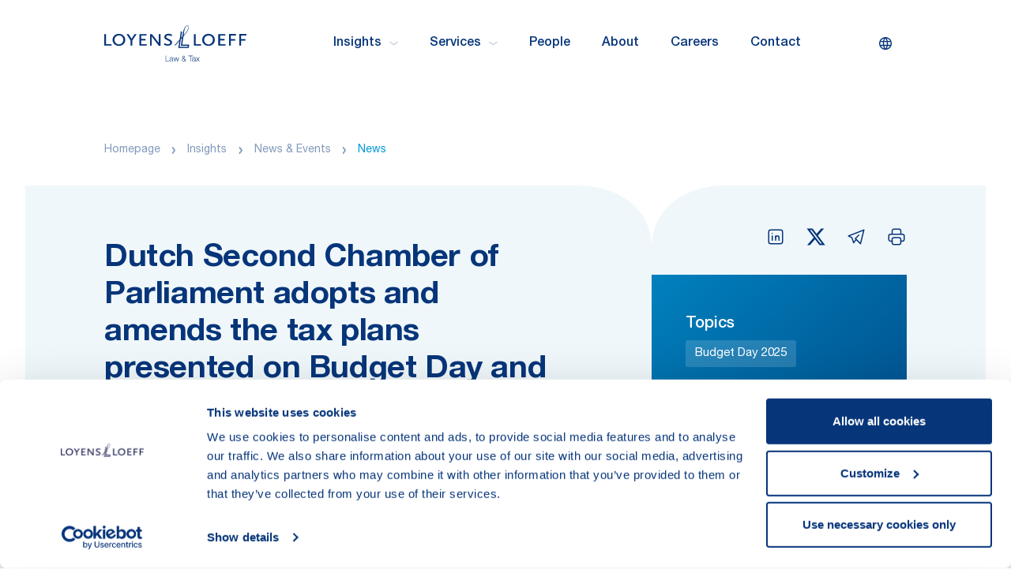

--- FILE ---
content_type: text/html; charset=utf-8
request_url: https://www.loyensloeff.com/insights/news--events/news/dutch-second-chamber-of-parliament-adopts-and-amends-the-tax-plans-presented-on-budget-day-and-the-minimum-tax-act-2024/
body_size: 22327
content:
<!DOCTYPE html>
<html lang="en">
<head>
        <script nonce id="Cookiebot" src="https://consent.cookiebot.com/uc.js" data-cbid="0aab2724-3d74-4397-b8e7-f01f2b1308a1" type="text/javascript" async></script>
        <!-- Google Tag Manager -->
        <script data-cookieconsent="statistics">
            (function (w, d, s, l, i) {
                w[l] = w[l] || []; w[l].push({
                    'gtm.start': new Date().getTime(), event: 'gtm.js'
                });

                var f = d.getElementsByTagName(s)[0],
                        j = d.createElement(s), dl = l != 'dataLayer' ? '&l=' + l : ''; j.async = true;
                        j.src = 'https://www.googletagmanager.com/gtm.js?id=' + i + dl; f.parentNode.insertBefore(j, f);
            })(window, document, 'script', 'dataLayer', "GTM-KJ7ZTQ");
        </script>
        <!-- End Google Tag Manager -->

        <script data-cookieconsent="statistics">
            GetCookie = function (name) {
                const nameEQ = `${name}=`
                const ca = document.cookie.split(';')
                for (let i = 0; i < ca.length; i++) {
                    let c = ca[i]
                    while (c.charAt(0) === ' ') c = c.substring(1, c.length)
                    if (c.indexOf(nameEQ) === 0) return c.substring(nameEQ.length, c.length)
                }
                return null;
            }
        </script>
        <!-- Global site tag (gtag.js) - Google Analytics -->
        <script data-cookieconsent="statistics" async src="https://www.googletagmanager.com/gtag/js?id=UA-63871140-1"></script>
        <script data-cookieconsent="statistics">
            window.dataLayer = window.dataLayer || [];
            function gtag() { dataLayer.push(arguments); }
            gtag('js', new Date());

            gtag('config', "UA-63871140-1");
        </script>

    <meta charset="utf-8" />
    <meta http-equiv="X- qCompatible" content="IE=edge" />
    <meta name="viewport" content="width=device-width, initial-scale=1, maximum-scale=1" />
    <meta name="format-detection" content="telephone=no" />
    <meta name="author" content="Loyens & Loeff" />
    <title>Dutch Second Chamber of Parliament adopts and amends the tax plans presented on Budget Day and the Minimum Tax Act 2024 | Loyens & Loeff</title>

    <link rel="icon" href="/favicon.ico" sizes="any" />
    <link rel="icon" href="/favicon.svg" type="image/svg+xml" />
    <link rel="apple-touch-icon" href="/apple-touch-icon.png" />
    <link rel="manifest" href="/site.webmanifest" />

    <meta property="og:title" content="Dutch Second Chamber of Parliament adopts and amends the tax plans presented on Budget Day and the Minimum Tax Act 2024" />
<meta property="og:image" content="https://www.loyensloeff.com/globalassets/01.-corporate-photography/expertise-sectors--markets/politics-netherlands/binnenhof-5.jpg" />
<meta property="og:description" content="On 26 October 2023, the Dutch Second Chamber of Parliament adopted the tax plans published by the Dutch Ministry of Finance on 19 September 2023 (Tax Plans 2024) as well as the earlier proposed Minimum Tax Act 2024." />
<meta property="og:locale" content="en-US" />
<meta property="og:url" content="https://www.loyensloeff.com/insights/news--events/news/dutch-second-chamber-of-parliament-adopts-and-amends-the-tax-plans-presented-on-budget-day-and-the-minimum-tax-act-2024/" />

    <meta name="twitter:card" content="summary_large_image" />
<meta name="twitter:domain" content="Loyens & Loeff" />
<meta name="twitter:url" content="https://www.loyensloeff.com/insights/news--events/news/dutch-second-chamber-of-parliament-adopts-and-amends-the-tax-plans-presented-on-budget-day-and-the-minimum-tax-act-2024/" />
<meta name="twitter:title" content="Dutch Second Chamber of Parliament adopts and amends the tax plans presented on Budget Day and the Minimum Tax Act 2024" />
<meta name="twitter:description" content="On 26 October 2023, the Dutch Second Chamber of Parliament adopted the tax plans published by the Dutch Ministry of Finance on 19 September 2023 (Tax Plans 2024) as well as the earlier proposed Minimum Tax Act 2024." />
<meta name="twitter:image" content="https://www.loyensloeff.com/globalassets/01.-corporate-photography/expertise-sectors--markets/politics-netherlands/binnenhof-5.jpg" />

    <meta name="title" content="Dutch Second Chamber of Parliament adopts and amends the tax plans presented on Budget Day and the Minimum Tax Act 2024" />
<meta name="description" content="On 26 October 2023, the Dutch Second Chamber of Parliament adopted the tax plans published by the Dutch Ministry of Finance on 19 September 2023 (Tax Plans 2024) as well as the earlier proposed Minimum Tax Act 2024." />


            <link rel="canonical" href="https://www.loyensloeff.com/insights/news--events/news/dutch-second-chamber-of-parliament-adopts-and-amends-the-tax-plans-presented-on-budget-day-and-the-minimum-tax-act-2024/" />

    <link rel="preload" href="/dist/fonts/helveticaNeue/HelveticaNeueLTPro-Roman.woff2" as="font" type="font/woff2" crossorigin />
    <link rel="preload" href="/dist/fonts/helveticaNeue/HelveticaNeueLTPro-Md.woff2" as="font" type="font/woff2" crossorigin />
    <link rel="preload" href="/dist/fonts/helveticaNeue/HelveticaNeueLTPro-Bd.woff2" as="font" type="font/woff2" crossorigin />

    <link href="/dist/css/main.css" rel="stylesheet" type="text/css" media="screen" />
    <link href="/dist/css/print.css" rel="stylesheet" type="text/css" media="print" />

    
    <script>
_iaq = [ ['client', '641ea9ad8e1446e0bbd57d03863cadba'], ['track', 'consume'] ]; !function(d,s){var ia=d.createElement(s);ia.async=1,s=d.getElementsByTagName(s)[0],ia.src='//s.EMEA01.idio.episerver.net/ia.js',s.parentNode.insertBefore(ia,s)}(document,'script');
</script>
<script>
!function(T,l,y){var S=T.location,k="script",D="instrumentationKey",C="ingestionendpoint",I="disableExceptionTracking",E="ai.device.",b="toLowerCase",w="crossOrigin",N="POST",e="appInsightsSDK",t=y.name||"appInsights";(y.name||T[e])&&(T[e]=t);var n=T[t]||function(d){var g=!1,f=!1,m={initialize:!0,queue:[],sv:"5",version:2,config:d};function v(e,t){var n={},a="Browser";return n[E+"id"]=a[b](),n[E+"type"]=a,n["ai.operation.name"]=S&&S.pathname||"_unknown_",n["ai.internal.sdkVersion"]="javascript:snippet_"+(m.sv||m.version),{time:function(){var e=new Date;function t(e){var t=""+e;return 1===t.length&&(t="0"+t),t}return e.getUTCFullYear()+"-"+t(1+e.getUTCMonth())+"-"+t(e.getUTCDate())+"T"+t(e.getUTCHours())+":"+t(e.getUTCMinutes())+":"+t(e.getUTCSeconds())+"."+((e.getUTCMilliseconds()/1e3).toFixed(3)+"").slice(2,5)+"Z"}(),iKey:e,name:"Microsoft.ApplicationInsights."+e.replace(/-/g,"")+"."+t,sampleRate:100,tags:n,data:{baseData:{ver:2}}}}var h=d.url||y.src;if(h){function a(e){var t,n,a,i,r,o,s,c,u,p,l;g=!0,m.queue=[],f||(f=!0,t=h,s=function(){var e={},t=d.connectionString;if(t)for(var n=t.split(";"),a=0;a<n.length;a++){var i=n[a].split("=");2===i.length&&(e[i[0][b]()]=i[1])}if(!e[C]){var r=e.endpointsuffix,o=r?e.location:null;e[C]="https://"+(o?o+".":"")+"dc."+(r||"services.visualstudio.com")}return e}(),c=s[D]||d[D]||"",u=s[C],p=u?u+"/v2/track":d.endpointUrl,(l=[]).push((n="SDK LOAD Failure: Failed to load Application Insights SDK script (See stack for details)",a=t,i=p,(o=(r=v(c,"Exception")).data).baseType="ExceptionData",o.baseData.exceptions=[{typeName:"SDKLoadFailed",message:n.replace(/\./g,"-"),hasFullStack:!1,stack:n+"\nSnippet failed to load ["+a+"] -- Telemetry is disabled\nHelp Link: https://go.microsoft.com/fwlink/?linkid=2128109\nHost: "+(S&&S.pathname||"_unknown_")+"\nEndpoint: "+i,parsedStack:[]}],r)),l.push(function(e,t,n,a){var i=v(c,"Message"),r=i.data;r.baseType="MessageData";var o=r.baseData;return o.message='AI (Internal): 99 message:"'+("SDK LOAD Failure: Failed to load Application Insights SDK script (See stack for details) ("+n+")").replace(/\"/g,"")+'"',o.properties={endpoint:a},i}(0,0,t,p)),function(e,t){if(JSON){var n=T.fetch;if(n&&!y.useXhr)n(t,{method:N,body:JSON.stringify(e),mode:"cors"});else if(XMLHttpRequest){var a=new XMLHttpRequest;a.open(N,t),a.setRequestHeader("Content-type","application/json"),a.send(JSON.stringify(e))}}}(l,p))}function i(e,t){f||setTimeout(function(){!t&&m.core||a()},500)}var e=function(){var n=l.createElement(k);n.src=h;var e=y[w];return!e&&""!==e||"undefined"==n[w]||(n[w]=e),n.onload=i,n.onerror=a,n.onreadystatechange=function(e,t){"loaded"!==n.readyState&&"complete"!==n.readyState||i(0,t)},n}();y.ld<0?l.getElementsByTagName("head")[0].appendChild(e):setTimeout(function(){l.getElementsByTagName(k)[0].parentNode.appendChild(e)},y.ld||0)}try{m.cookie=l.cookie}catch(p){}function t(e){for(;e.length;)!function(t){m[t]=function(){var e=arguments;g||m.queue.push(function(){m[t].apply(m,e)})}}(e.pop())}var n="track",r="TrackPage",o="TrackEvent";t([n+"Event",n+"PageView",n+"Exception",n+"Trace",n+"DependencyData",n+"Metric",n+"PageViewPerformance","start"+r,"stop"+r,"start"+o,"stop"+o,"addTelemetryInitializer","setAuthenticatedUserContext","clearAuthenticatedUserContext","flush"]),m.SeverityLevel={Verbose:0,Information:1,Warning:2,Error:3,Critical:4};var s=(d.extensionConfig||{}).ApplicationInsightsAnalytics||{};if(!0!==d[I]&&!0!==s[I]){var c="onerror";t(["_"+c]);var u=T[c];T[c]=function(e,t,n,a,i){var r=u&&u(e,t,n,a,i);return!0!==r&&m["_"+c]({message:e,url:t,lineNumber:n,columnNumber:a,error:i}),r},d.autoExceptionInstrumented=!0}return m}(y.cfg);function a(){y.onInit&&y.onInit(n)}(T[t]=n).queue&&0===n.queue.length?(n.queue.push(a),n.trackPageView({})):a()}(window,document,{src: "https://js.monitor.azure.com/scripts/b/ai.2.gbl.min.js", crossOrigin: "anonymous", cfg: {instrumentationKey: '4d6ea0cb-a453-4d56-ba9e-5b3d38684b6c', disableCookiesUsage: false }});
</script>

    <script type="application/ld+json">
        {"@context":"https://schema.org","@type":"Article","name":"Dutch Second Chamber of Parliament adopts and amends the tax plans presented on Budget Day and the Minimum Tax Act 2024","description":"On 26 October 2023, the Dutch Second Chamber of Parliament adopted the tax plans published by the Dutch Ministry of Finance on 19 September 2023 (Tax Plans 2024) as well as the earlier proposed Minimum Tax Act 2024. For more information on the Tax Plans 2024 we refer to our tax flash of 19 September 2023. The Minimum Tax Act 2024 implements the EU Directive on Pillar Two. Our earlier published summary on this proposal can be found here . During the parliamentary process, some amendments to the proposals were published by the Ministry of Finance. In addition, Dutch Parliament filed various amendments which were also adopted on 26 October 2023. Below we highlight the most relevant changes to the Tax Plans 2024. If adopted by the First Chamber of parliament end December 2023, the new laws will enter into force per 1 January 2024, unless indicated otherwise. \u0026nbsp; ","url":"https://www.loyensloeff.com/insights/news--events/news/dutch-second-chamber-of-parliament-adopts-and-amends-the-tax-plans-presented-on-budget-day-and-the-minimum-tax-act-2024/","author":{"@type":"Person","name":["Ruben van der Wilt","Liesbeth Hendrix"]},"dateModified":"2023-10-27","datePublished":"2023-10-27","headline":"Dutch Second Chamber of Parliament adopts and amends the tax plans presented on Budget Day and the Minimum Tax Act 2024"}
    </script>
    <script type="application/ld+json">
        {"@context":"https://schema.org","@type":"BreadcrumbList","itemListElement":[{"@type":"ListItem","@id":"https://www.loyensloeff.com/","name":"Homepage","item":{"@type":"Thing","url":"https://www.loyensloeff.com/"},"position":1},{"@type":"ListItem","@id":"https://www.loyensloeff.com/insights/","name":"Insights","item":{"@type":"Thing","url":"https://www.loyensloeff.com/insights/"},"position":2},{"@type":"ListItem","@id":"https://www.loyensloeff.com/insights/news--events/","name":"News \u0026 Events","item":{"@type":"Thing","url":"https://www.loyensloeff.com/insights/news--events/"},"position":3},{"@type":"ListItem","@id":"https://www.loyensloeff.com/insights/news--events/news/","name":"News","item":{"@type":"Thing","url":"https://www.loyensloeff.com/insights/news--events/news/"},"position":4}]}
    </script>
    <script type="application/ld+json">
        {"@context":"https://schema.org","@type":"LegalService","name":"Loyens \u0026 Loeff","description":"Your partner in tackling cross-border tax, legal and regulatory challenges.","url":"https://www.loyensloeff.com/","address":{"@type":"PostalAddress"},"contactPoint":{"@type":"ContactPoint","areaServed":"Worldwide","availableLanguage":["en","nl","fr","de"],"contactType":"LegalServices"},"legalName":"Loyens \u0026 Loeff","logo":"https://www.loyensloeff.com/globalassets/temp/logo-loyens.png"}
    </script>
</head>

<body class="newspage">
    
        <!-- Google Tag Manager (noscript) -->
        <noscript>
            <iframe data-cookieconsent="marketing"
                    src='https://www.googletagmanager.com/ns.html?id=GTM-KJ7ZTQ' height='0' width='0'
                    style='display:none;visibility:hidden' title="GoogleTagManager"></iframe>
        </noscript>
        <!-- End Google Tag Manager (noscript) -->

    <div id="JurisdictionModal" data-config='{
        "languages" : [
{&quot;English&quot; : &quot;en&quot;},{&quot;German&quot; : &quot;de&quot;},{&quot;French&quot; : &quot;fr&quot;},{&quot;Dutch&quot; : &quot;nl&quot;}        ]}'>
        <div v-if="isActive" :class="{'is-visible': isActive}" tabindex="0" class="jurisdiction-modal">
            <div ref="jurisdictionmodal" @keydown.esc="closeModal" class="modal show" tabindex="-1" data-testid="jurisdiction-modal">
                <div class="modal__dialog">
                    <div class="modal__content">
                        <div class="header">
                            <img class="icon" src="/dist/img/icons/icon-globe.svg" alt="Globe icon" />

                            <h5 class="modal-title">
                                Set your preferences
                            </h5>
                            <button @click="closeModal" type="button" class="btn-close" aria-label="Close">
                                <img src="/dist/img/icons/icon-close.svg" alt="Close modal" />
                            </button>
                        </div>
                        <div class="body">
                            <div class="jurisdiction-modal__section">
                                <header class="title">
                                    Select a jurisdiction for customised local content
                                </header>
                                <div class="content">
                                    <p>
                                        
                                    </p>

                                    <div class="jurisdictions">
                                        <div class="item">
                                            <input v-model="cookies.jurisdiction" type="radio" id="jurisdiction-global"
                                                   name="jurisdiction-global" value="jurisdiction-global">
                                            <label for="jurisdiction-global">All jurisdictions</label>
                                        </div>

                                        <div class="item">
                                            <input v-model="cookies.jurisdiction" type="radio" id="jurisdiction-nl"
                                                   name="jurisdiction-nl" value="jurisdiction-nl">
                                            <label for="jurisdiction-nl">Netherlands</label>
                                        </div>

                                        <div class="item">
                                            <input v-model="cookies.jurisdiction" type="radio" id="jurisdiction-be"
                                                   name="jurisdiction-be" value="jurisdiction-be">
                                            <label for="jurisdiction-be">Belgium</label>
                                        </div>

                                        <div class="item">
                                            <input v-model="cookies.jurisdiction" type="radio" id="jurisdiction-lu"
                                                   name="jurisdiction-lu" value="jurisdiction-lu">
                                            <label for="jurisdiction-lu">Luxembourg</label>
                                        </div>

                                        <div class="item">
                                            <input v-model="cookies.jurisdiction" type="radio" id="jurisdiction-ch"
                                                   name="jurisdiction-ch" value="jurisdiction-ch">
                                            <label for="jurisdiction-ch">Switzerland</label>
                                        </div>
                                    </div>

                                </div>

                            </div>
                        </div>
                        <div class="footer">
                            <button @click="save" type="button" class="btn-blue--light">
                                Save
                            </button>
                        </div>
                    </div>
                </div>
                <div @click="closeModal" class="modal__bg"></div>
            </div>
        </div>
    </div>

    <div id="SearchOverlay" data-config='{
          "searchPage": "/search-results"
         }'>
        <div v-if="isActive" :class="{'is-active': animate}" class="search-overlay" data-testid="search-modal">
            <div class="search">
                <div class="icon">
                    <svg viewBox="0 0 26 26" xmlns="http://www.w3.org/2000/svg" fill="none">
                        <circle cx="12.5625" cy="12.5625" r="10.5625" stroke="#0070AD" stroke-opacity="0.336963"
                                stroke-width="3.2" stroke-linecap="round" stroke-linejoin="round" />
                        <path d="M20.6875 20.6875L28 28" stroke="#0070AD" stroke-opacity="0.336963" stroke-width="3.2"
                              stroke-linecap="round" stroke-linejoin="round" />
                    </svg>
                </div>

                <input @keyup.enter="doSearch" @keyup.escape="close" v-focus v-model="searchterm" class="form-control"
                       type="text" name="search" placeholder="Search keyword" />
                <button @click="doSearch" class="btn-ghost--blue-dark" type="button">
                    search
                </button>
            </div>
            <div @click="close" class="search-overlay__bg"></div>
        </div>

    </div>

    <div id="Notification" data-language-labels='{
                "Title": "Error"
             }' data-config='{
                "timeout": "3000"
             }'>
        <transition name="notification">
            <div v-if="getRoot('showNotification')" class="notification-wrapper" role="alert" v-cloak>
                <div class="container">
                    <div class="row">
                        <div class="col-12">
                            <div class="notification notification--error">
                                <button @click="clearNotification" class="btn-close" aria-label="Close" type="button">
                                    <img src="/dist/img/icons/icon-close.svg" alt="Close modal" />
                                </button>
                                <div class="notification__content">
                                    {{getRoot('message')}}
                                </div>
                            </div>
                        </div>
                    </div>
                </div>
            </div>
        </transition>
    </div>

    <div id="DesktopNav">
    <section class="desktop-nav" ref="desktopNav">
        <div class="container">
            <div class="row">
                <div class="col-12">
                    <div class="navbar">
                        <a href="/" aria-label="Homepage Loyens & Loeff" class="navbar__brand">
                            <svg xmlns="http://www.w3.org/2000/svg" viewBox="0 0 242 61" style="enable-background:new 0 0 242 61" xml:space="preserve">
                            <path class="payoff st0" d="M105.3 51.2h-.9v9.5h6.2V60h-5.3zM117.2 60h-.2c-.1 0-.1-.1-.2-.1s-.1-.1-.1-.2V55.8c0-1.9-1.3-2.2-2.5-2.2-1.6 0-2.7.7-2.8 2.3h.9c0-1.1.8-1.6 1.8-1.6s1.8.3 1.8 1.4c0 .7-.4.9-1.1.9h-.4c-1.7.2-3.4.4-3.4 2.2 0 1.4 1 2 2.3 2 .5 0 1-.1 1.5-.3.4-.3.8-.6 1-1.1 0 .7.1 1.2 1 1.2.2 0 .4 0 .6-.1V60s-.1.1-.2 0zm-1.6-1.1c-.1.3-.3.5-.5.7-.2.2-.5.4-.8.5s-.6.1-.9.1c-.2 0-.4 0-.6-.1-.2-.1-.3-.2-.5-.3-.1-.1-.3-.3-.3-.5-.1-.2-.1-.4-.1-.6 0-1.1 1.3-1.3 2.5-1.5.2 0 .5-.1.7-.1.2 0 .6-.1.7-.3v1.1c0 .4 0 .7-.2 1zM118.6 53.8h-.9l2.2 6.9h.9l1.7-5.8 1.7 5.8h.9l2.2-6.9h-.9l-1.7 5.9-1.7-5.9h-1l-1.7 5.9zM137.9 58.8c.4-.7.6-1.5.6-2.3h-.8c0 .6-.1 1.1-.3 1.6l-2.1-2.5c1-.6 1.9-1.3 1.9-2.5-.1-.5-.3-1-.7-1.4-.4-.4-.9-.5-1.4-.5-.5 0-1 .2-1.4.5-.4.4-.6.8-.7 1.4 0 .8.5 1.5 1 2.1l.1.1s0 .1.1.1c-1.1.6-2.3 1.5-2.3 2.8 0 1.7 1.2 2.7 2.9 2.7.5 0 1.1-.2 1.6-.4.5-.3.9-.6 1.2-1l1 1.2h1.1l-1.8-1.9zm-4.1-5.7c0-.3.1-.6.4-.8.2-.2.5-.3.9-.3.3 0 .6.1.9.3.2.2.4.5.4.8 0 .9-.8 1.5-1.5 1.9-.6-.5-1-1.1-1.1-1.9zm2.2 6.7c-.4.2-.8.4-1.3.4-.3 0-.5 0-.8-.1-.2-.1-.5-.2-.7-.4-.2-.2-.3-.4-.5-.6-.1-.2-.2-.5-.2-.8 0-1.2 1-1.9 2-2.4l2.4 2.9c-.2.5-.5.8-.9 1zM150.6 51.2h-7.5v.7h3.3v8.8h.9v-8.8h3.3zM155.7 60h-.2c-.1 0-.1-.1-.2-.1s-.1-.1-.1-.2V55.8c0-1.9-1.3-2.2-2.5-2.2-1.6 0-2.7.7-2.8 2.3h.9c0-1.1.8-1.6 1.8-1.6s1.8.3 1.8 1.4c0 .7-.4.9-1.1.9h-.4c-1.7.2-3.4.4-3.4 2.2 0 1.4 1 2 2.3 2 .5 0 1-.1 1.5-.3.4-.3.8-.6 1-1.1 0 .7.1 1.2 1 1.2.2 0 .4 0 .6-.1V60s-.1.1-.2 0zm-1.6-1.1c-.1.3-.3.5-.5.7-.2.2-.5.4-.8.5s-.6.1-.9.1c-.2 0-.4 0-.6-.1-.2-.1-.3-.2-.5-.3-.1-.1-.3-.3-.3-.5-.1-.2-.1-.4-.1-.6 0-1.1 1.3-1.3 2.5-1.5.2 0 .5-.1.7-.1.2 0 .6-.1.7-.3v1.1c0 .4 0 .7-.2 1zM156.3 53.8l2.5 3.3-2.7 3.7h1l2.2-2.9 2.1 2.9h1.1l-2.7-3.7 2.5-3.3h-1.1l-1.9 2.6-2-2.6z" />
                            <path class="logo st0" d="M142.1 36.3h-13.8V36l2-12.4 2.1-2.3-2.1 13.2v.1h12l-.2 1.7zM136.5 8l.1-.5c.4-1.8 2.3-5.9 4.2-6.8 1-.4 1.6-.2 2.1.9 1.3 2.9-2.2 9.8-7.3 14.8-.1.1-.5.6-.5.5.2-.9.3-2 .5-3.1.2-1.9.5-4 .9-5.8zm-3.8 24.6 2.2-14.1s.7-.8.8-.9c4.7-4.9 9.4-12.4 7.7-16.2-.6-1.3-1.4-1.7-2.8-1.1-2.2.9-4.1 4-4.8 6 0-.1-.1.2-.2.5-.1.1-.1.3-.2.4-1.1 2.8-1.6 5.8-2.1 8.7-.1.8-.3 1.5-.4 2.3 0 .3-.1.5-.1.7l-2 2.3 1.7-10.6h-4.1l-.1.5h1.3c.1 0 .3.1.4.2.1.1.2.2.2.4v.3l-2 12-7.8 8.8-.4 2.4 7.8-8.9-1.9 11.9h18l.8-5.8-12 .2zm19.8 1.6V14.8h3.1v16.9h9.2v2.6h-12.3zm24.9-19.8c6.2 0 10.8 4.3 10.8 10.1s-4.5 10.1-10.8 10.1c-6.2 0-10.8-4.3-10.8-10.1.1-5.8 4.6-10.1 10.8-10.1zm6.2 14.3c.8-1.2 1.3-2.7 1.3-4.2 0-1-.2-2-.5-2.9-.4-.9-.9-1.7-1.6-2.4-.7-.7-1.5-1.2-2.4-1.6-.9-.4-1.9-.5-2.9-.5-1.5 0-2.9.4-4.2 1.3-1.2.8-2.2 2-2.8 3.4-.6 1.4-.7 2.9-.4 4.3.3 1.5 1 2.8 2.1 3.8 1 1 2.4 1.8 3.8 2.1 1.5.3 3 .1 4.3-.4 1.3-.7 2.5-1.7 3.3-2.9zm10.5 5.5V14.8h12v2.6h-8.9V23h7.4v2.6h-7.4v6.1h9.2v2.6h-12.3zm21.3-11v-5.9h8.9v-2.6h-12v19.4h3.1v-8.4h7.4v-2.6h-7.4zm14.6-8.4v19.4h3.1v-8.4h7.4v-2.6h-7.4v-5.9h8.9v-2.6h-12zM0 34.2V14.8h3.1v16.9h9.2v2.6H0zm35.7-9.7c0-5.8-4.6-10.1-10.8-10.1-6.2 0-10.8 4.3-10.8 10.1s4.5 10.1 10.8 10.1 10.8-4.3 10.8-10.1zm-3.3 0c0 1.5-.4 2.9-1.3 4.2-.8 1.2-2 2.2-3.4 2.8-1.4.6-2.9.7-4.3.4-1.5-.3-2.8-1-3.8-2.1-1-1-1.8-2.4-2.1-3.8-.3-1.5-.1-3 .4-4.3s1.5-2.5 2.8-3.4c1.2-.8 2.7-1.3 4.2-1.3 1 0 2 .2 2.9.5.9.4 1.7.9 2.4 1.6.7.7 1.2 1.5 1.6 2.4.4 1 .6 2 .6 3zm15.4 9.7v-8.7l7.4-10.7h-3.6l-5.1 7.9-5.1-7.9h-3.6l6.9 10.7v8.7h3.1zm12.1 0V14.8h12v2.6H63V23h7.4v2.6H63v6.1h9.2v2.6H59.9zm22-13.8 11 14h2.8V14.8h-2.8v15.6c-.1-.6-.4-1.3-.8-1.8l-11-13.8H78v19.4h2.8V18.6c.3.7.7 1.3 1.1 1.8zm32.6-1.8c-.7-.6-1.6-1-2.4-1.2-.9-.3-1.8-.4-2.7-.4-2.5 0-4 .9-4 2.4 0 .4.1.7.2 1 .6.8 1.2 1.2 5 3 3.7 1.8 4.8 3.1 4.8 5.5 0 3.5-2.7 5.5-7.1 5.5-1.4 0-2.7-.2-4-.6-1-.4-1.9-.9-2.8-1.4l1.4-2.6c.8.6 1.6 1.1 2.5 1.5 1 .4 2.1.6 3.2.6 2.3 0 3.6-1 3.6-2.6 0-1.3-.6-2.2-2.2-2.9l-3.5-1.7c-3-1.4-4.3-3-4.3-5.1 0-3.2 2.8-5.3 7.1-5.3 1.2 0 2.4.2 3.6.5.9.3 1.8.6 2.6 1.1l-1 2.7z" /></svg>
                        </a>
                            <nav class="navbar__items">
                                        <div @mouseenter="onMouseEnter($event, 'subnav-0')"
                                            class="link has-childs"
                                            data-testid="menu-item">
                                            Insights
                                            <svg class="icon" width="11" height="6" fill="none" xmlns="http://www.w3.org/2000/svg"><path d="M9.998 1.5 5.5 4.5 1 1.5" stroke="#CDD6E4" stroke-width="1.5" stroke-linecap="round" stroke-linejoin="round" /></svg>
                                        </div>
                                        <div @mouseenter="onMouseEnter($event, 'subnav-1')"
                                            class="link has-childs"
                                            data-testid="menu-item">
                                            Services
                                            <svg class="icon" width="11" height="6" fill="none" xmlns="http://www.w3.org/2000/svg"><path d="M9.998 1.5 5.5 4.5 1 1.5" stroke="#CDD6E4" stroke-width="1.5" stroke-linecap="round" stroke-linejoin="round" /></svg>
                                        </div>
                                        <a @mouseenter="onMouseEnterNoSubs($event)"
                                            href="/people/"
                                            class="link"
                                            title="People"
                                            target=""
                                            data-testid="menu-item">
                                                People
                                            </a>
                                        <a @mouseenter="onMouseEnterNoSubs($event)"
                                            href="/about/"
                                            class="link"
                                            title="About"
                                            target=""
                                            data-testid="menu-item">
                                                About
                                            </a>
                                        <a @mouseenter="onMouseEnterNoSubs($event)"
                                            href="https://loyensloeffcareers.com/"
                                            class="link"
                                            title="Careers"
                                            target="_blank"
                                            data-testid="menu-item">
                                                Careers
                                            </a>
                                        <a @mouseenter="onMouseEnterNoSubs($event)"
                                            href="/contact/"
                                            class="link"
                                            title="Contact"
                                            target=""
                                            data-testid="menu-item">
                                                Contact
                                            </a>
                            </nav>

                        <section class="navbar__controls">
                            <button @click="triggerLangModal"
                                    :data-initialload="initialLoad"
                                    type="button"
                                    class="btn-lang"
                                    data-testid="lang-modal-button">
                                <div class="title">
                                    set your preference
                                </div>

                                <div class="icon">
                                    <svg preserveAspectRatio="xMidYMid" viewBox="0 0 18 18" fill="none" xmlns="http://www.w3.org/2000/svg">
                                        <path fill-rule="evenodd" clip-rule="evenodd" d="M8.50096 0.000100899C8.39018 0.000100899 8.2799 0.00221966 8.17016 0.00641887C8.07741 -0.00581458 7.98371 -0.000428125 7.89399 0.0214355C3.48233 0.332659 0 4.01013 0 8.50096C0 12.9918 3.48232 16.6693 7.89398 16.9805C7.98371 17.0023 8.07742 17.0077 8.17016 16.9955C8.27991 16.9997 8.39019 17.0018 8.50096 17.0018C8.61208 17.0018 8.7227 16.9997 8.83278 16.9955C8.92582 17.0078 9.01981 17.0023 9.1098 16.9803C13.5206 16.6682 17.0019 12.9911 17.0019 8.50096C17.0019 4.01077 13.5206 0.3337 9.1098 0.0215678C9.01981 -0.00042994 8.92582 -0.00585086 8.83279 0.0064584C8.7227 0.00223296 8.61208 0.000100899 8.50096 0.000100899ZM8.50841 1.5001C8.50593 1.5001 8.50344 1.5001 8.50096 1.5001L8.49483 1.50011C7.824 2.64968 7.32447 3.88521 7.00746 5.16758H9.99578C9.67878 3.88521 9.17925 2.64967 8.50841 1.5001ZM10.2802 6.66758H6.72308C6.64244 7.27322 6.60156 7.88563 6.60156 8.50096C6.60156 9.11645 6.64246 9.72902 6.72314 10.3348H10.2801C10.3608 9.72902 10.4017 9.11645 10.4017 8.50096C10.4017 7.88563 10.3608 7.27322 10.2802 6.66758ZM11.792 10.3348C11.8648 9.72825 11.9017 9.11592 11.9017 8.50096C11.9017 7.88616 11.8649 7.27399 11.7921 6.66758H15.2594C15.4175 7.25193 15.5019 7.86659 15.5019 8.50096C15.5019 9.1355 15.4175 9.75033 15.2593 10.3348H11.792ZM9.99566 11.8348H7.00758C7.3246 13.117 7.82408 14.3524 8.49483 15.5018L8.50096 15.5018C8.50344 15.5018 8.50593 15.5018 8.50841 15.5018C9.17916 14.3524 9.67865 13.117 9.99566 11.8348ZM10.339 15.258C10.8725 14.1663 11.2739 13.0171 11.5363 11.8348H14.6587C13.757 13.4965 12.2024 14.7524 10.339 15.258ZM11.5364 5.16758C11.274 3.98514 10.8726 2.83573 10.339 1.74387C12.2026 2.24958 13.7574 3.50562 14.6589 5.16758H11.5364ZM6.66443 15.2585C6.13085 14.1666 5.72936 13.0172 5.46699 11.8348H2.34326C3.24511 13.497 4.80036 14.7531 6.66443 15.2585ZM5.10156 8.50096C5.10156 7.88616 5.13839 7.27399 5.21114 6.66758H1.74252C1.58438 7.25193 1.5 7.86659 1.5 8.50096C1.5 9.1355 1.58442 9.75033 1.74265 10.3348H5.2112C5.13841 9.72825 5.10156 9.11592 5.10156 8.50096ZM5.46688 5.16758C5.72925 3.98499 6.13078 2.83543 6.66443 1.74346C4.80018 2.24889 3.24481 3.50517 2.343 5.16758H5.46688Z" fill="currentColor" />
                                    </svg>

                                </div>
                            </button>

                            <button @click="triggerQuickSearch"
                                    type="button"
                                    class="btn-icon item"
                                    data-testid="quick-search-button">
                                <img src="/dist/img/icons/icon-search.svg" height="20" width="20" alt="Search icon" />
                            </button>
                        </section>
                    </div>
                </div>
            </div>
        </div>

        <div @mouseleave="onMouseLeaveSubnav($event)"
             ref="desktopSubNav"
             class="desktop-subnav">
            <div class="container">
                <div class="row">
                    <div class="col-12">

                                    <subnav :subnav="'subnav-0'" ref="subnav-0" inline-template>
                                        <div class="subnav subnav-0 js-subnav" ref="subnav-0" @mouseleave="onMouseLeaveNested($event)">
                                            <div class="row">
                                                <header class="col-12">
                                                    <h4 class="subnav__title">
                                                        Insights
                                                    </h4>
                                                </header>
                                                    <div class="col-4">
                                                        <section class="subnav__col js-subnav__col">
                                                            <header class="col-header">
                                                                    <a class="title" href="/insights/topics/">
                                                                        <h6>Topics</h6>
                                                                        <img src="/dist/img/icons/icon-arrow-right.svg"
                                                                             class="icon"
                                                                             width="16"
                                                                             height="11"
                                                                             alt="Topics" />
                                                                    </a>
                                                            </header>
                                                                <div class="subnav__list">
                                                                            <a class="link"
                                                                               @mouseenter="removeAll"
                                                                               ref="link-nested-0"
                                                                               href="https://www.loyensloeff.com/insights/topics/pillar-one--two/">
                                                                                Pillar One &amp; Pillar Two
                                                                                <img src="/dist/img/icons/icon-arrow-right.svg"
                                                                                     class="icon"
                                                                                     width="16"
                                                                                     height="11"
                                                                                     alt="Pillar One &amp; Pillar Two" />
                                                                            </a>
                                                                            <a class="link"
                                                                               @mouseenter="removeAll"
                                                                               ref="link-nested-1"
                                                                               href="https://www.loyensloeff.com/insights/topics/substance-and-tax-law/">
                                                                                Substance &amp; Tax Law
                                                                                <img src="/dist/img/icons/icon-arrow-right.svg"
                                                                                     class="icon"
                                                                                     width="16"
                                                                                     height="11"
                                                                                     alt="Substance &amp; Tax Law" />
                                                                            </a>
                                                                            <a class="link"
                                                                               @mouseenter="removeAll"
                                                                               ref="link-nested-2"
                                                                               href="https://www.loyensloeff.com/insights/topics/esg--sustainable-investment/">
                                                                                Environmental, Social &amp; Governance (ESG)
                                                                                <img src="/dist/img/icons/icon-arrow-right.svg"
                                                                                     class="icon"
                                                                                     width="16"
                                                                                     height="11"
                                                                                     alt="Environmental, Social &amp; Governance (ESG)" />
                                                                            </a>
                                                                            <a class="link"
                                                                               @mouseenter="removeAll"
                                                                               ref="link-nested-3"
                                                                               href="https://www.loyensloeff.com/insights/topics/digital-economy/">
                                                                                Digital Economy
                                                                                <img src="/dist/img/icons/icon-arrow-right.svg"
                                                                                     class="icon"
                                                                                     width="16"
                                                                                     height="11"
                                                                                     alt="Digital Economy" />
                                                                            </a>
                                                                        <a class="more" href="/insights/topics/">
                                                                            Show more
                                                                            <img src="/dist/img/icons/icon-arrow-right.svg"
                                                                                 class="icon"
                                                                                 width="16"
                                                                                 height="11"
                                                                                 alt="Show more" />
                                                                        </a>
                                                                </div>
                                                        </section>
                                                    </div>
                                                    <div class="col-4">
                                                        <section class="subnav__col js-subnav__col">
                                                            <header class="col-header">
                                                                    <a class="title" href="/insights/news--events/">
                                                                        <h6>News &amp; Events</h6>
                                                                        <img src="/dist/img/icons/icon-arrow-right.svg"
                                                                             class="icon"
                                                                             width="16"
                                                                             height="11"
                                                                             alt="News &amp; Events" />
                                                                    </a>
                                                            </header>
                                                                <div class="subnav__list">
                                                                            <a class="link"
                                                                               @mouseenter="removeAll"
                                                                               ref="link-nested-4"
                                                                               href="https://www.loyensloeff.com/insights/news--events/news/">
                                                                                News
                                                                                <img src="/dist/img/icons/icon-arrow-right.svg"
                                                                                     class="icon"
                                                                                     width="16"
                                                                                     height="11"
                                                                                     alt="News" />
                                                                            </a>
                                                                            <a class="link"
                                                                               @mouseenter="removeAll"
                                                                               ref="link-nested-5"
                                                                               href="https://www.loyensloeff.com/insights/news--events/events--webinars/">
                                                                                Events, Webinars &amp; Training
                                                                                <img src="/dist/img/icons/icon-arrow-right.svg"
                                                                                     class="icon"
                                                                                     width="16"
                                                                                     height="11"
                                                                                     alt="Events, Webinars &amp; Training" />
                                                                            </a>
                                                                            <a class="link"
                                                                               @mouseenter="removeAll"
                                                                               ref="link-nested-6"
                                                                               href="https://www.loyensloeff.com/insights/news--events/podcasts/">
                                                                                Podcasts
                                                                                <img src="/dist/img/icons/icon-arrow-right.svg"
                                                                                     class="icon"
                                                                                     width="16"
                                                                                     height="11"
                                                                                     alt="Podcasts" />
                                                                            </a>
                                                                </div>
                                                        </section>
                                                    </div>
                                                    <div class="col-4 featured" ref="featured">
                                                        <section class="subnav__col">
                                                            <header class="col-header">
                                                                <h6 class="title">Featured</h6>
                                                            </header>
                                                            <div class="subnav__list featured-container">
        <a href="https://www.loyensloeff.com/insights/news--events/news/sustainable-financing--shifting-towards-the-transition/" class="nav-featured">
            <div class="ratio ratio-16x9">
                <div>
                        <img class="nav-featured__image"
                             width="416"
                             height="234"
                             src="https://www.loyensloeff.com/globalassets/01.-corporate-photography/expertise-sectors--markets/financial/csr-3.jpg"
                             alt="Quoted: Sustainable Financing &#x2013; shifting towards the transition" />
                </div>
            </div>

            <div class="nav-featured__tag badge badge-solid--white">Publication</div>

            <div class="nav-featured__overlay">
                <div class="date">
<span>
29-01-2026</span></div>
                <div class="title">Quoted: Sustainable Financing &#x2013; shifting towards the transition</div>
            </div>
        </a>
        <a href="https://www.loyensloeff.com/insights/news--events/news/eu-tax-alert---highlights-of-2025/" class="nav-featured">
            <div class="ratio ratio-16x9">
                <div>
                        <img class="nav-featured__image"
                             width="416"
                             height="234"
                             src="https://www.loyensloeff.com/contentassets/3de2e5bc0cb5404e8e051a9eccfbbed2/eu-sun.jpg"
                             alt="EU Tax Alert - Highlights of 2025" />
                </div>
            </div>

            <div class="nav-featured__tag badge badge-solid--white">News</div>

            <div class="nav-featured__overlay">
                <div class="date">
<span>
13-01-2026</span></div>
                <div class="title">EU Tax Alert - Highlights of 2025</div>
            </div>
        </a>
                                                            </div>
                                                        </section>
                                                    </div>
                                            </div>

                                        </div>
                                    </subnav>
                                    <subnav :subnav="'subnav-1'" ref="subnav-1" inline-template>
                                        <div class="subnav subnav-1 js-subnav" ref="subnav-1" @mouseleave="onMouseLeaveNested($event)">
                                            <div class="row">
                                                <header class="col-12">
                                                    <h4 class="subnav__title">
                                                        Services
                                                    </h4>
                                                </header>
                                                    <div class="col-4">
                                                        <section class="subnav__col js-subnav__col">
                                                            <header class="col-header">
                                                                    <a class="title" href="/services/sectors-and-markets/">
                                                                        <h6>Sectors &amp; Markets</h6>
                                                                        <img src="/dist/img/icons/icon-arrow-right.svg"
                                                                             class="icon"
                                                                             width="16"
                                                                             height="11"
                                                                             alt="Sectors &amp; Markets" />
                                                                    </a>
                                                            </header>
                                                                <div class="subnav__list">
                                                                            <a class="link"
                                                                               @mouseenter="removeAll"
                                                                               ref="link-nested-7"
                                                                               href="https://www.loyensloeff.com/services/sectors-and-markets/energy--infrastructure/">
                                                                                Energy &amp; Infrastructure
                                                                                <img src="/dist/img/icons/icon-arrow-right.svg"
                                                                                     class="icon"
                                                                                     width="16"
                                                                                     height="11"
                                                                                     alt="Energy &amp; Infrastructure" />
                                                                            </a>
                                                                            <a class="link"
                                                                               @mouseenter="removeAll"
                                                                               ref="link-nested-8"
                                                                               href="https://www.loyensloeff.com/services/sectors-and-markets/private-equity-funds/">
                                                                                Private Equity &amp; Funds
                                                                                <img src="/dist/img/icons/icon-arrow-right.svg"
                                                                                     class="icon"
                                                                                     width="16"
                                                                                     height="11"
                                                                                     alt="Private Equity &amp; Funds" />
                                                                            </a>
                                                                            <a class="link"
                                                                               @mouseenter="removeAll"
                                                                               ref="link-nested-9"
                                                                               href="https://www.loyensloeff.com/services/sectors-and-markets/life-sciences--healthcare/">
                                                                                Life Sciences &amp; Healthcare
                                                                                <img src="/dist/img/icons/icon-arrow-right.svg"
                                                                                     class="icon"
                                                                                     width="16"
                                                                                     height="11"
                                                                                     alt="Life Sciences &amp; Healthcare" />
                                                                            </a>
                                                                            <a class="link"
                                                                               @mouseenter="removeAll"
                                                                               ref="link-nested-10"
                                                                               href="https://www.loyensloeff.com/services/sectors-and-markets/real-estate/">
                                                                                Real Estate
                                                                                <img src="/dist/img/icons/icon-arrow-right.svg"
                                                                                     class="icon"
                                                                                     width="16"
                                                                                     height="11"
                                                                                     alt="Real Estate" />
                                                                            </a>
                                                                            <a class="link"
                                                                               @mouseenter="removeAll"
                                                                               ref="link-nested-11"
                                                                               href="https://www.loyensloeff.com/services/sectors-and-markets/technology-media-telecom/">
                                                                                Technology, Media &amp; Telecom
                                                                                <img src="/dist/img/icons/icon-arrow-right.svg"
                                                                                     class="icon"
                                                                                     width="16"
                                                                                     height="11"
                                                                                     alt="Technology, Media &amp; Telecom" />
                                                                            </a>
                                                                            <a class="link"
                                                                               @mouseenter="removeAll"
                                                                               ref="link-nested-12"
                                                                               href="https://www.loyensloeff.com/services/sectors-and-markets/industrials/">
                                                                                Industrials
                                                                                <img src="/dist/img/icons/icon-arrow-right.svg"
                                                                                     class="icon"
                                                                                     width="16"
                                                                                     height="11"
                                                                                     alt="Industrials" />
                                                                            </a>
                                                                        <a class="more" href="/services/sectors-and-markets/">
                                                                            Show more
                                                                            <img src="/dist/img/icons/icon-arrow-right.svg"
                                                                                 class="icon"
                                                                                 width="16"
                                                                                 height="11"
                                                                                 alt="Show more" />
                                                                        </a>
                                                                </div>
                                                        </section>
                                                    </div>
                                                    <div class="col-4">
                                                        <section class="subnav__col js-subnav__col">
                                                            <header class="col-header">
                                                                    <a class="title" href="/services/expertises/">
                                                                        <h6>Expertise</h6>
                                                                        <img src="/dist/img/icons/icon-arrow-right.svg"
                                                                             class="icon"
                                                                             width="16"
                                                                             height="11"
                                                                             alt="Expertise" />
                                                                    </a>
                                                            </header>
                                                                <div class="subnav__list">
                                                                            <a class="link"
                                                                               @mouseenter="removeAll"
                                                                               ref="link-nested-13"
                                                                               href="https://www.loyensloeff.com/services/expertises/banking--finance/">
                                                                                Banking &amp; Finance
                                                                                <img src="/dist/img/icons/icon-arrow-right.svg"
                                                                                     class="icon"
                                                                                     width="16"
                                                                                     height="11"
                                                                                     alt="Banking &amp; Finance" />
                                                                            </a>
                                                                            <a class="link"
                                                                               @mouseenter="removeAll"
                                                                               ref="link-nested-14"
                                                                               href="https://www.loyensloeff.com/services/expertises/capital-markets/">
                                                                                Capital Markets
                                                                                <img src="/dist/img/icons/icon-arrow-right.svg"
                                                                                     class="icon"
                                                                                     width="16"
                                                                                     height="11"
                                                                                     alt="Capital Markets" />
                                                                            </a>
                                                                            <a class="link"
                                                                               @mouseenter="removeAll"
                                                                               ref="link-nested-15"
                                                                               href="https://www.loyensloeff.com/services/expertises/competition--regulatory/">
                                                                                Competition &amp; Regulatory
                                                                                <img src="/dist/img/icons/icon-arrow-right.svg"
                                                                                     class="icon"
                                                                                     width="16"
                                                                                     height="11"
                                                                                     alt="Competition &amp; Regulatory" />
                                                                            </a>
                                                                            <a class="link"
                                                                               @mouseenter="removeAll"
                                                                               ref="link-nested-16"
                                                                               href="https://www.loyensloeff.com/services/expertises/corporate--ma/">
                                                                                Corporate / M&amp;A
                                                                                <img src="/dist/img/icons/icon-arrow-right.svg"
                                                                                     class="icon"
                                                                                     width="16"
                                                                                     height="11"
                                                                                     alt="Corporate / M&amp;A" />
                                                                            </a>
                                                                            <a class="link"
                                                                               @mouseenter="removeAll"
                                                                               ref="link-nested-17"
                                                                               href="https://www.loyensloeff.com/services/expertises/data-protection--privacy/">
                                                                                Data Protection &amp; Privacy
                                                                                <img src="/dist/img/icons/icon-arrow-right.svg"
                                                                                     class="icon"
                                                                                     width="16"
                                                                                     height="11"
                                                                                     alt="Data Protection &amp; Privacy" />
                                                                            </a>
                                                                            <a class="link"
                                                                               @mouseenter="removeAll"
                                                                               ref="link-nested-18"
                                                                               href="https://www.loyensloeff.com/services/expertises/employment--benefits/">
                                                                                Employment &amp; Benefits
                                                                                <img src="/dist/img/icons/icon-arrow-right.svg"
                                                                                     class="icon"
                                                                                     width="16"
                                                                                     height="11"
                                                                                     alt="Employment &amp; Benefits" />
                                                                            </a>
                                                                            <a class="link"
                                                                               @mouseenter="removeAll"
                                                                               ref="link-nested-19"
                                                                               href="https://www.loyensloeff.com/services/expertises/energy--infrastructure/">
                                                                                Energy &amp; Infrastructure
                                                                                <img src="/dist/img/icons/icon-arrow-right.svg"
                                                                                     class="icon"
                                                                                     width="16"
                                                                                     height="11"
                                                                                     alt="Energy &amp; Infrastructure" />
                                                                            </a>
                                                                            <a class="link"
                                                                               @mouseenter="removeAll"
                                                                               ref="link-nested-20"
                                                                               href="https://www.loyensloeff.com/services/expertises/family-owned-business--private-wealth/">
                                                                                Family Owned Business &amp; Private Wealth
                                                                                <img src="/dist/img/icons/icon-arrow-right.svg"
                                                                                     class="icon"
                                                                                     width="16"
                                                                                     height="11"
                                                                                     alt="Family Owned Business &amp; Private Wealth" />
                                                                            </a>
                                                                            <a class="link"
                                                                               @mouseenter="removeAll"
                                                                               ref="link-nested-21"
                                                                               href="https://www.loyensloeff.com/services/expertises/investment-management/">
                                                                                Investment Management
                                                                                <img src="/dist/img/icons/icon-arrow-right.svg"
                                                                                     class="icon"
                                                                                     width="16"
                                                                                     height="11"
                                                                                     alt="Investment Management" />
                                                                            </a>
                                                                            <a class="link"
                                                                               @mouseenter="removeAll"
                                                                               ref="link-nested-22"
                                                                               href="https://www.loyensloeff.com/services/expertises/litigation--risk-management/">
                                                                                Litigation &amp; Risk Management
                                                                                <img src="/dist/img/icons/icon-arrow-right.svg"
                                                                                     class="icon"
                                                                                     width="16"
                                                                                     height="11"
                                                                                     alt="Litigation &amp; Risk Management" />
                                                                            </a>
                                                                            <a class="link"
                                                                               @mouseenter="removeAll"
                                                                               ref="link-nested-23"
                                                                               href="https://www.loyensloeff.com/services/expertises/public--administrative-law/">
                                                                                Public &amp; Administrative Law
                                                                                <img src="/dist/img/icons/icon-arrow-right.svg"
                                                                                     class="icon"
                                                                                     width="16"
                                                                                     height="11"
                                                                                     alt="Public &amp; Administrative Law" />
                                                                            </a>
                                                                            <a class="link"
                                                                               @mouseenter="removeAll"
                                                                               ref="link-nested-24"
                                                                               href="https://www.loyensloeff.com/services/expertises/real-estate/">
                                                                                Real Estate
                                                                                <img src="/dist/img/icons/icon-arrow-right.svg"
                                                                                     class="icon"
                                                                                     width="16"
                                                                                     height="11"
                                                                                     alt="Real Estate" />
                                                                            </a>
                                                                            <a class="link"
                                                                               @mouseenter="removeAll"
                                                                               ref="link-nested-25"
                                                                               href="https://www.loyensloeff.com/services/expertises/restructuring--insolvency/">
                                                                                Restructuring &amp; Insolvency
                                                                                <img src="/dist/img/icons/icon-arrow-right.svg"
                                                                                     class="icon"
                                                                                     width="16"
                                                                                     height="11"
                                                                                     alt="Restructuring &amp; Insolvency" />
                                                                            </a>
                                                                            <a class="link"
                                                                               @mouseenter="removeAll"
                                                                               ref="link-nested-26"
                                                                               href="https://www.loyensloeff.com/services/expertises/tax/">
                                                                                Tax
                                                                                <img src="/dist/img/icons/icon-arrow-right.svg"
                                                                                     class="icon"
                                                                                     width="16"
                                                                                     height="11"
                                                                                     alt="Tax" />
                                                                            </a>
                                                                            <a class="link"
                                                                               @mouseenter="removeAll"
                                                                               ref="link-nested-27"
                                                                               href="https://www.loyensloeff.com/services/expertises/tech--commercial-law/">
                                                                                Tech &amp; Commercial Law
                                                                                <img src="/dist/img/icons/icon-arrow-right.svg"
                                                                                     class="icon"
                                                                                     width="16"
                                                                                     height="11"
                                                                                     alt="Tech &amp; Commercial Law" />
                                                                            </a>
                                                                </div>
                                                        </section>
                                                    </div>
                                                    <div class="col-4 featured" ref="featured">
                                                        <section class="subnav__col">
                                                            <header class="col-header">
                                                                <h6 class="title">Featured</h6>
                                                            </header>
                                                            <div class="subnav__list featured-container">
        <a href="https://www.loyensloeff.com/insights/news--events/news/the-legal-500-private-equity-country-comparative-guide/" class="nav-featured">
            <div class="ratio ratio-16x9">
                <div>
                        <img class="nav-featured__image"
                             width="416"
                             height="234"
                             src="https://www.loyensloeff.com/contentassets/f7afc4cba8c44bb4a976fb06003af796/the-legal-500-private-equity-country-comparative-guide-2022/"
                             alt="Discover our contribution to The Legal 500 Private Equity Country Comparative Guide " />
                </div>
            </div>

            <div class="nav-featured__tag badge badge-solid--white">Publication</div>

            <div class="nav-featured__overlay">
                <div class="date">
<span>
28-01-2026</span></div>
                <div class="title">Discover our contribution to The Legal 500 Private Equity Country Comparative Guide </div>
            </div>
        </a>
                                                            </div>
                                                        </section>
                                                    </div>
                                            </div>

                                        </div>
                                    </subnav>

                    </div>
                </div>
            </div>
        </div>
    </section>
</div>

<div id="MobileNav">
    <section class="mobile-nav" ref="mobileNav">
        <div class="mobile-nav__bar">
            <div class="container">
                <div class="row">
                    <div class="col-12">
                        <div class="navbar">
                            <a href="/" aria-label="Homepage Loyens & Loeff" class="navbar__brand">
                                <svg xmlns="http://www.w3.org/2000/svg" viewBox="0 0 242 61" style="enable-background:new 0 0 242 61" xml:space="preserve">
                                <path class="payoff st0" d="M105.3 51.2h-.9v9.5h6.2V60h-5.3zM117.2 60h-.2c-.1 0-.1-.1-.2-.1s-.1-.1-.1-.2V55.8c0-1.9-1.3-2.2-2.5-2.2-1.6 0-2.7.7-2.8 2.3h.9c0-1.1.8-1.6 1.8-1.6s1.8.3 1.8 1.4c0 .7-.4.9-1.1.9h-.4c-1.7.2-3.4.4-3.4 2.2 0 1.4 1 2 2.3 2 .5 0 1-.1 1.5-.3.4-.3.8-.6 1-1.1 0 .7.1 1.2 1 1.2.2 0 .4 0 .6-.1V60s-.1.1-.2 0zm-1.6-1.1c-.1.3-.3.5-.5.7-.2.2-.5.4-.8.5s-.6.1-.9.1c-.2 0-.4 0-.6-.1-.2-.1-.3-.2-.5-.3-.1-.1-.3-.3-.3-.5-.1-.2-.1-.4-.1-.6 0-1.1 1.3-1.3 2.5-1.5.2 0 .5-.1.7-.1.2 0 .6-.1.7-.3v1.1c0 .4 0 .7-.2 1zM118.6 53.8h-.9l2.2 6.9h.9l1.7-5.8 1.7 5.8h.9l2.2-6.9h-.9l-1.7 5.9-1.7-5.9h-1l-1.7 5.9zM137.9 58.8c.4-.7.6-1.5.6-2.3h-.8c0 .6-.1 1.1-.3 1.6l-2.1-2.5c1-.6 1.9-1.3 1.9-2.5-.1-.5-.3-1-.7-1.4-.4-.4-.9-.5-1.4-.5-.5 0-1 .2-1.4.5-.4.4-.6.8-.7 1.4 0 .8.5 1.5 1 2.1l.1.1s0 .1.1.1c-1.1.6-2.3 1.5-2.3 2.8 0 1.7 1.2 2.7 2.9 2.7.5 0 1.1-.2 1.6-.4.5-.3.9-.6 1.2-1l1 1.2h1.1l-1.8-1.9zm-4.1-5.7c0-.3.1-.6.4-.8.2-.2.5-.3.9-.3.3 0 .6.1.9.3.2.2.4.5.4.8 0 .9-.8 1.5-1.5 1.9-.6-.5-1-1.1-1.1-1.9zm2.2 6.7c-.4.2-.8.4-1.3.4-.3 0-.5 0-.8-.1-.2-.1-.5-.2-.7-.4-.2-.2-.3-.4-.5-.6-.1-.2-.2-.5-.2-.8 0-1.2 1-1.9 2-2.4l2.4 2.9c-.2.5-.5.8-.9 1zM150.6 51.2h-7.5v.7h3.3v8.8h.9v-8.8h3.3zM155.7 60h-.2c-.1 0-.1-.1-.2-.1s-.1-.1-.1-.2V55.8c0-1.9-1.3-2.2-2.5-2.2-1.6 0-2.7.7-2.8 2.3h.9c0-1.1.8-1.6 1.8-1.6s1.8.3 1.8 1.4c0 .7-.4.9-1.1.9h-.4c-1.7.2-3.4.4-3.4 2.2 0 1.4 1 2 2.3 2 .5 0 1-.1 1.5-.3.4-.3.8-.6 1-1.1 0 .7.1 1.2 1 1.2.2 0 .4 0 .6-.1V60s-.1.1-.2 0zm-1.6-1.1c-.1.3-.3.5-.5.7-.2.2-.5.4-.8.5s-.6.1-.9.1c-.2 0-.4 0-.6-.1-.2-.1-.3-.2-.5-.3-.1-.1-.3-.3-.3-.5-.1-.2-.1-.4-.1-.6 0-1.1 1.3-1.3 2.5-1.5.2 0 .5-.1.7-.1.2 0 .6-.1.7-.3v1.1c0 .4 0 .7-.2 1zM156.3 53.8l2.5 3.3-2.7 3.7h1l2.2-2.9 2.1 2.9h1.1l-2.7-3.7 2.5-3.3h-1.1l-1.9 2.6-2-2.6z" />
                                <path class="logo st0" d="M142.1 36.3h-13.8V36l2-12.4 2.1-2.3-2.1 13.2v.1h12l-.2 1.7zM136.5 8l.1-.5c.4-1.8 2.3-5.9 4.2-6.8 1-.4 1.6-.2 2.1.9 1.3 2.9-2.2 9.8-7.3 14.8-.1.1-.5.6-.5.5.2-.9.3-2 .5-3.1.2-1.9.5-4 .9-5.8zm-3.8 24.6 2.2-14.1s.7-.8.8-.9c4.7-4.9 9.4-12.4 7.7-16.2-.6-1.3-1.4-1.7-2.8-1.1-2.2.9-4.1 4-4.8 6 0-.1-.1.2-.2.5-.1.1-.1.3-.2.4-1.1 2.8-1.6 5.8-2.1 8.7-.1.8-.3 1.5-.4 2.3 0 .3-.1.5-.1.7l-2 2.3 1.7-10.6h-4.1l-.1.5h1.3c.1 0 .3.1.4.2.1.1.2.2.2.4v.3l-2 12-7.8 8.8-.4 2.4 7.8-8.9-1.9 11.9h18l.8-5.8-12 .2zm19.8 1.6V14.8h3.1v16.9h9.2v2.6h-12.3zm24.9-19.8c6.2 0 10.8 4.3 10.8 10.1s-4.5 10.1-10.8 10.1c-6.2 0-10.8-4.3-10.8-10.1.1-5.8 4.6-10.1 10.8-10.1zm6.2 14.3c.8-1.2 1.3-2.7 1.3-4.2 0-1-.2-2-.5-2.9-.4-.9-.9-1.7-1.6-2.4-.7-.7-1.5-1.2-2.4-1.6-.9-.4-1.9-.5-2.9-.5-1.5 0-2.9.4-4.2 1.3-1.2.8-2.2 2-2.8 3.4-.6 1.4-.7 2.9-.4 4.3.3 1.5 1 2.8 2.1 3.8 1 1 2.4 1.8 3.8 2.1 1.5.3 3 .1 4.3-.4 1.3-.7 2.5-1.7 3.3-2.9zm10.5 5.5V14.8h12v2.6h-8.9V23h7.4v2.6h-7.4v6.1h9.2v2.6h-12.3zm21.3-11v-5.9h8.9v-2.6h-12v19.4h3.1v-8.4h7.4v-2.6h-7.4zm14.6-8.4v19.4h3.1v-8.4h7.4v-2.6h-7.4v-5.9h8.9v-2.6h-12zM0 34.2V14.8h3.1v16.9h9.2v2.6H0zm35.7-9.7c0-5.8-4.6-10.1-10.8-10.1-6.2 0-10.8 4.3-10.8 10.1s4.5 10.1 10.8 10.1 10.8-4.3 10.8-10.1zm-3.3 0c0 1.5-.4 2.9-1.3 4.2-.8 1.2-2 2.2-3.4 2.8-1.4.6-2.9.7-4.3.4-1.5-.3-2.8-1-3.8-2.1-1-1-1.8-2.4-2.1-3.8-.3-1.5-.1-3 .4-4.3s1.5-2.5 2.8-3.4c1.2-.8 2.7-1.3 4.2-1.3 1 0 2 .2 2.9.5.9.4 1.7.9 2.4 1.6.7.7 1.2 1.5 1.6 2.4.4 1 .6 2 .6 3zm15.4 9.7v-8.7l7.4-10.7h-3.6l-5.1 7.9-5.1-7.9h-3.6l6.9 10.7v8.7h3.1zm12.1 0V14.8h12v2.6H63V23h7.4v2.6H63v6.1h9.2v2.6H59.9zm22-13.8 11 14h2.8V14.8h-2.8v15.6c-.1-.6-.4-1.3-.8-1.8l-11-13.8H78v19.4h2.8V18.6c.3.7.7 1.3 1.1 1.8zm32.6-1.8c-.7-.6-1.6-1-2.4-1.2-.9-.3-1.8-.4-2.7-.4-2.5 0-4 .9-4 2.4 0 .4.1.7.2 1 .6.8 1.2 1.2 5 3 3.7 1.8 4.8 3.1 4.8 5.5 0 3.5-2.7 5.5-7.1 5.5-1.4 0-2.7-.2-4-.6-1-.4-1.9-.9-2.8-1.4l1.4-2.6c.8.6 1.6 1.1 2.5 1.5 1 .4 2.1.6 3.2.6 2.3 0 3.6-1 3.6-2.6 0-1.3-.6-2.2-2.2-2.9l-3.5-1.7c-3-1.4-4.3-3-4.3-5.1 0-3.2 2.8-5.3 7.1-5.3 1.2 0 2.4.2 3.6.5.9.3 1.8.6 2.6 1.1l-1 2.7z" /></svg>
                            </a>

                            <section class="navbar__controls">
                                <button @click="triggerLangModal"
                                        :data-initialload="initialLoad"
                                        type="button"
                                        class="btn-lang--mobile">
                                    <div class="icon">!</div>
                                    <img src="/dist/img/icons/icon-globe.svg" alt="Globe icon" />
                                </button>

                                <button @click="toggleSubmenu($event)"
                                        type="button"
                                        class="btn-hamburger item"
                                        aria-label="Open navigation">
                                    <div class="line"></div>
                                    <div class="line"></div>
                                    <div class="line"></div>
                                </button>
                            </section>
                        </div>
                    </div>
                </div>
            </div>
        </div>

        <div ref="mobileNavMenu"
             class="mobile-nav__menu">
                <nav class="nav nav__level-0">
                    <ul class="nav-list nav-list__level-0" :style="cTransform">
                                <li>
                                    <button @click="goDown($event)"
                                            class="link"
                                            type="button">
                                        Insights
                                        <img src="/dist/img/icons/icon-mobile-nav-right.svg"
                                             class="icon"
                                             alt="Chevron icon right" />
                                    </button>
                                    <ul class="nav-list nav-list__level-1">
                                        <li>
                                            <button @click="goUp($event)"
                                                    class="link btn-nav-back"
                                                    type="button">
                                                <img src="/dist/img/icons/icon-mobile-nav-left.svg"
                                                     class="icon"
                                                     alt="Chevron icon left" />
                                                Insights
                                            </button>
                                        </li>
                                                <li>
                                                    <button @click="goDown($event)"
                                                            class="link"
                                                            type="button">
                                                        Topics
                                                        <img src="/dist/img/icons/icon-mobile-nav-right.svg"
                                                             class="icon"
                                                             alt="Chevron icon right" />
                                                    </button>
                                                    <ul class="nav-list nav-list__level-2">
                                                        <li>
                                                            <button @click="goUp($event)"
                                                                    class="link btn-nav-back"
                                                                    type="button">
                                                                <img src="/dist/img/icons/icon-mobile-nav-left.svg"
                                                                     class="icon"
                                                                     alt="Chevron icon left" />
                                                                Topics
                                                            </button>
                                                        </li>
                                                                <li>
                                                                    <a class="link"
                                                                       href="https://www.loyensloeff.com/insights/topics/pillar-one--two/"
                                                                       title="Pillar One &amp; Pillar Two">Pillar One &amp; Pillar Two</a>
                                                                </li>
                                                                <li>
                                                                    <a class="link"
                                                                       href="https://www.loyensloeff.com/insights/topics/substance-and-tax-law/"
                                                                       title="Substance &amp; Tax Law">Substance &amp; Tax Law</a>
                                                                </li>
                                                                <li>
                                                                    <a class="link"
                                                                       href="https://www.loyensloeff.com/insights/topics/esg--sustainable-investment/"
                                                                       title="Environmental, Social &amp; Governance (ESG)">Environmental, Social &amp; Governance (ESG)</a>
                                                                </li>
                                                                <li>
                                                                    <a class="link"
                                                                       href="https://www.loyensloeff.com/insights/topics/digital-economy/"
                                                                       title="Digital Economy">Digital Economy</a>
                                                                </li>
                                                            <li><a class="more" href="/insights/topics/">Show more</a></li>
                                                    </ul>
                                                </li>
                                                <li>
                                                    <button @click="goDown($event)"
                                                            class="link"
                                                            type="button">
                                                        News &amp; Events
                                                        <img src="/dist/img/icons/icon-mobile-nav-right.svg"
                                                             class="icon"
                                                             alt="Chevron icon right" />
                                                    </button>
                                                    <ul class="nav-list nav-list__level-2">
                                                        <li>
                                                            <button @click="goUp($event)"
                                                                    class="link btn-nav-back"
                                                                    type="button">
                                                                <img src="/dist/img/icons/icon-mobile-nav-left.svg"
                                                                     class="icon"
                                                                     alt="Chevron icon left" />
                                                                News &amp; Events
                                                            </button>
                                                        </li>
                                                                <li>
                                                                    <a class="link"
                                                                       href="https://www.loyensloeff.com/insights/news--events/news/"
                                                                       title="News">News</a>
                                                                </li>
                                                                <li>
                                                                    <a class="link"
                                                                       href="https://www.loyensloeff.com/insights/news--events/events--webinars/"
                                                                       title="Events, Webinars &amp; Training">Events, Webinars &amp; Training</a>
                                                                </li>
                                                                <li>
                                                                    <a class="link"
                                                                       href="https://www.loyensloeff.com/insights/news--events/podcasts/"
                                                                       title="Podcasts">Podcasts</a>
                                                                </li>
                                                    </ul>
                                                </li>
                                            <li style="margin-top:50px;">
                                                <div class="featured-container">
        <a href="https://www.loyensloeff.com/insights/news--events/news/sustainable-financing--shifting-towards-the-transition/" class="nav-featured">
            <div class="ratio ratio-16x9">
                <div>
                        <img class="nav-featured__image"
                             width="416"
                             height="234"
                             src="https://www.loyensloeff.com/globalassets/01.-corporate-photography/expertise-sectors--markets/financial/csr-3.jpg"
                             alt="Quoted: Sustainable Financing &#x2013; shifting towards the transition" />
                </div>
            </div>

            <div class="nav-featured__tag badge badge-solid--white">Publication</div>

            <div class="nav-featured__overlay">
                <div class="date">
<span>
29-01-2026</span></div>
                <div class="title">Quoted: Sustainable Financing &#x2013; shifting towards the transition</div>
            </div>
        </a>
        <a href="https://www.loyensloeff.com/insights/news--events/news/eu-tax-alert---highlights-of-2025/" class="nav-featured">
            <div class="ratio ratio-16x9">
                <div>
                        <img class="nav-featured__image"
                             width="416"
                             height="234"
                             src="https://www.loyensloeff.com/contentassets/3de2e5bc0cb5404e8e051a9eccfbbed2/eu-sun.jpg"
                             alt="EU Tax Alert - Highlights of 2025" />
                </div>
            </div>

            <div class="nav-featured__tag badge badge-solid--white">News</div>

            <div class="nav-featured__overlay">
                <div class="date">
<span>
13-01-2026</span></div>
                <div class="title">EU Tax Alert - Highlights of 2025</div>
            </div>
        </a>
                                                </div>
                                            </li>
                                    </ul>
                                </li>
                                <li>
                                    <button @click="goDown($event)"
                                            class="link"
                                            type="button">
                                        Services
                                        <img src="/dist/img/icons/icon-mobile-nav-right.svg"
                                             class="icon"
                                             alt="Chevron icon right" />
                                    </button>
                                    <ul class="nav-list nav-list__level-1">
                                        <li>
                                            <button @click="goUp($event)"
                                                    class="link btn-nav-back"
                                                    type="button">
                                                <img src="/dist/img/icons/icon-mobile-nav-left.svg"
                                                     class="icon"
                                                     alt="Chevron icon left" />
                                                Services
                                            </button>
                                        </li>
                                                <li>
                                                    <button @click="goDown($event)"
                                                            class="link"
                                                            type="button">
                                                        Sectors &amp; Markets
                                                        <img src="/dist/img/icons/icon-mobile-nav-right.svg"
                                                             class="icon"
                                                             alt="Chevron icon right" />
                                                    </button>
                                                    <ul class="nav-list nav-list__level-2">
                                                        <li>
                                                            <button @click="goUp($event)"
                                                                    class="link btn-nav-back"
                                                                    type="button">
                                                                <img src="/dist/img/icons/icon-mobile-nav-left.svg"
                                                                     class="icon"
                                                                     alt="Chevron icon left" />
                                                                Sectors &amp; Markets
                                                            </button>
                                                        </li>
                                                                <li>
                                                                    <a class="link"
                                                                       href="https://www.loyensloeff.com/services/sectors-and-markets/energy--infrastructure/"
                                                                       title="Energy &amp; Infrastructure">Energy &amp; Infrastructure</a>
                                                                </li>
                                                                <li>
                                                                    <a class="link"
                                                                       href="https://www.loyensloeff.com/services/sectors-and-markets/private-equity-funds/"
                                                                       title="Private Equity &amp; Funds">Private Equity &amp; Funds</a>
                                                                </li>
                                                                <li>
                                                                    <a class="link"
                                                                       href="https://www.loyensloeff.com/services/sectors-and-markets/life-sciences--healthcare/"
                                                                       title="Life Sciences &amp; Healthcare">Life Sciences &amp; Healthcare</a>
                                                                </li>
                                                                <li>
                                                                    <a class="link"
                                                                       href="https://www.loyensloeff.com/services/sectors-and-markets/real-estate/"
                                                                       title="Real Estate">Real Estate</a>
                                                                </li>
                                                                <li>
                                                                    <a class="link"
                                                                       href="https://www.loyensloeff.com/services/sectors-and-markets/technology-media-telecom/"
                                                                       title="Technology, Media &amp; Telecom">Technology, Media &amp; Telecom</a>
                                                                </li>
                                                                <li>
                                                                    <a class="link"
                                                                       href="https://www.loyensloeff.com/services/sectors-and-markets/industrials/"
                                                                       title="Industrials">Industrials</a>
                                                                </li>
                                                            <li><a class="more" href="/services/sectors-and-markets/">Show more</a></li>
                                                    </ul>
                                                </li>
                                                <li>
                                                    <button @click="goDown($event)"
                                                            class="link"
                                                            type="button">
                                                        Expertise
                                                        <img src="/dist/img/icons/icon-mobile-nav-right.svg"
                                                             class="icon"
                                                             alt="Chevron icon right" />
                                                    </button>
                                                    <ul class="nav-list nav-list__level-2">
                                                        <li>
                                                            <button @click="goUp($event)"
                                                                    class="link btn-nav-back"
                                                                    type="button">
                                                                <img src="/dist/img/icons/icon-mobile-nav-left.svg"
                                                                     class="icon"
                                                                     alt="Chevron icon left" />
                                                                Expertise
                                                            </button>
                                                        </li>
                                                                <li>
                                                                    <a class="link"
                                                                       href="https://www.loyensloeff.com/services/expertises/banking--finance/"
                                                                       title="Banking &amp; Finance">Banking &amp; Finance</a>
                                                                </li>
                                                                <li>
                                                                    <a class="link"
                                                                       href="https://www.loyensloeff.com/services/expertises/capital-markets/"
                                                                       title="Capital Markets">Capital Markets</a>
                                                                </li>
                                                                <li>
                                                                    <a class="link"
                                                                       href="https://www.loyensloeff.com/services/expertises/competition--regulatory/"
                                                                       title="Competition &amp; Regulatory">Competition &amp; Regulatory</a>
                                                                </li>
                                                                <li>
                                                                    <a class="link"
                                                                       href="https://www.loyensloeff.com/services/expertises/corporate--ma/"
                                                                       title="Corporate / M&amp;A">Corporate / M&amp;A</a>
                                                                </li>
                                                                <li>
                                                                    <a class="link"
                                                                       href="https://www.loyensloeff.com/services/expertises/data-protection--privacy/"
                                                                       title="Data Protection &amp; Privacy">Data Protection &amp; Privacy</a>
                                                                </li>
                                                                <li>
                                                                    <a class="link"
                                                                       href="https://www.loyensloeff.com/services/expertises/employment--benefits/"
                                                                       title="Employment &amp; Benefits">Employment &amp; Benefits</a>
                                                                </li>
                                                                <li>
                                                                    <a class="link"
                                                                       href="https://www.loyensloeff.com/services/expertises/energy--infrastructure/"
                                                                       title="Energy &amp; Infrastructure">Energy &amp; Infrastructure</a>
                                                                </li>
                                                                <li>
                                                                    <a class="link"
                                                                       href="https://www.loyensloeff.com/services/expertises/family-owned-business--private-wealth/"
                                                                       title="Family Owned Business &amp; Private Wealth">Family Owned Business &amp; Private Wealth</a>
                                                                </li>
                                                                <li>
                                                                    <a class="link"
                                                                       href="https://www.loyensloeff.com/services/expertises/investment-management/"
                                                                       title="Investment Management">Investment Management</a>
                                                                </li>
                                                                <li>
                                                                    <a class="link"
                                                                       href="https://www.loyensloeff.com/services/expertises/litigation--risk-management/"
                                                                       title="Litigation &amp; Risk Management">Litigation &amp; Risk Management</a>
                                                                </li>
                                                                <li>
                                                                    <a class="link"
                                                                       href="https://www.loyensloeff.com/services/expertises/public--administrative-law/"
                                                                       title="Public &amp; Administrative Law">Public &amp; Administrative Law</a>
                                                                </li>
                                                                <li>
                                                                    <a class="link"
                                                                       href="https://www.loyensloeff.com/services/expertises/real-estate/"
                                                                       title="Real Estate">Real Estate</a>
                                                                </li>
                                                                <li>
                                                                    <a class="link"
                                                                       href="https://www.loyensloeff.com/services/expertises/restructuring--insolvency/"
                                                                       title="Restructuring &amp; Insolvency">Restructuring &amp; Insolvency</a>
                                                                </li>
                                                                <li>
                                                                    <a class="link"
                                                                       href="https://www.loyensloeff.com/services/expertises/tax/"
                                                                       title="Tax">Tax</a>
                                                                </li>
                                                                <li>
                                                                    <a class="link"
                                                                       href="https://www.loyensloeff.com/services/expertises/tech--commercial-law/"
                                                                       title="Tech &amp; Commercial Law">Tech &amp; Commercial Law</a>
                                                                </li>
                                                    </ul>
                                                </li>
                                            <li style="margin-top:50px;">
                                                <div class="featured-container">
        <a href="https://www.loyensloeff.com/insights/news--events/news/the-legal-500-private-equity-country-comparative-guide/" class="nav-featured">
            <div class="ratio ratio-16x9">
                <div>
                        <img class="nav-featured__image"
                             width="416"
                             height="234"
                             src="https://www.loyensloeff.com/contentassets/f7afc4cba8c44bb4a976fb06003af796/the-legal-500-private-equity-country-comparative-guide-2022/"
                             alt="Discover our contribution to The Legal 500 Private Equity Country Comparative Guide " />
                </div>
            </div>

            <div class="nav-featured__tag badge badge-solid--white">Publication</div>

            <div class="nav-featured__overlay">
                <div class="date">
<span>
28-01-2026</span></div>
                <div class="title">Discover our contribution to The Legal 500 Private Equity Country Comparative Guide </div>
            </div>
        </a>
                                                </div>
                                            </li>
                                    </ul>
                                </li>
                                <li>
                                    <a class="link" href="/people/" title="People">People</a>
                                </li>
                                <li>
                                    <a class="link" href="/about/" title="About">About</a>
                                </li>
                                <li>
                                    <a class="link" href="https://loyensloeffcareers.com/" title="Careers">Careers</a>
                                </li>
                                <li>
                                    <a class="link" href="/contact/" title="Contact">Contact</a>
                                </li>
                        <li>
                            <button @click="triggerQuickSearch"
                                    class="btn-icon icon-search"
                                    type="button">
                                <img src="/dist/img/icons/icon-search-white.svg"
                                     class="icon"
                                     alt="Search icon" />
                            </button>
                        </li>
                    </ul>
                </nav>

        </div>
    </section>
</div>




    <main class="main-body">
        <section class="main-body__inner">
            <div class="container">
                


    <div class="row">
        <div class="col-12 gx-0 gx-lg-4 pb-2">
            <div class="breadcrumbs">
            <a href="https://www.loyensloeff.com/"> Homepage</a>
        <svg class="icon icon-chevron-right" xmlns="http://www.w3.org/2000/svg" viewBox="0 0 5 10.3" style="enable-background:new 0 0 5 10.3" xml:space="preserve"><path d="M1 10.3c-.2 0-.4-.1-.6-.2-.4-.4-.5-1-.2-1.4l2.6-3.5L.2 1.6C-.1 1.1 0 .5.4.2.9-.1 1.5 0 1.8.4l3 4.1c.3.4.3.8 0 1.2l-3 4.1c-.2.3-.5.5-.8.5z" /></svg>
            <a href="https://www.loyensloeff.com/insights/"> Insights</a>
        <svg class="icon icon-chevron-right" xmlns="http://www.w3.org/2000/svg" viewBox="0 0 5 10.3" style="enable-background:new 0 0 5 10.3" xml:space="preserve"><path d="M1 10.3c-.2 0-.4-.1-.6-.2-.4-.4-.5-1-.2-1.4l2.6-3.5L.2 1.6C-.1 1.1 0 .5.4.2.9-.1 1.5 0 1.8.4l3 4.1c.3.4.3.8 0 1.2l-3 4.1c-.2.3-.5.5-.8.5z" /></svg>
            <a href="https://www.loyensloeff.com/insights/news--events/"> News &amp; Events</a>
        <svg class="icon icon-chevron-right" xmlns="http://www.w3.org/2000/svg" viewBox="0 0 5 10.3" style="enable-background:new 0 0 5 10.3" xml:space="preserve"><path d="M1 10.3c-.2 0-.4-.1-.6-.2-.4-.4-.5-1-.2-1.4l2.6-3.5L.2 1.6C-.1 1.1 0 .5.4.2.9-.1 1.5 0 1.8.4l3 4.1c.3.4.3.8 0 1.2l-3 4.1c-.2.3-.5.5-.8.5z" /></svg>
            <a href="https://www.loyensloeff.com/insights/news--events/news/"> News</a>
            </div>
        </div>
    </div>



<div class="row">
    <div class="col-12">
        <div class="page-header-wrapper has-spacing article-page">
            <div class="row">
                <div class="col-12">
                    <header class="page-header breakout--full">
                        <div class="container">
                            <div class="row">
                                <div class="col-lg-7">
                                    <section class="page-header__content">
                                        <h1 class="h2 title">Dutch Second Chamber of Parliament adopts and amends the tax plans presented on Budget Day and the Minimum Tax Act 2024</h1>

                                        <div class="meta">
                                            <div class="meta__item meta__tag">
                                                <div class="badge badge badge-solid--blue-dark">
                                                    News
                                                </div>
                                            </div>
                                                <div class="meta__item meta__date">
                                                    
27-10-2023
                                                </div>

                                                <div class="meta__item meta__reading-time">
                                                    <img src="/dist/img/icons/icon-clock.svg"
                                                         class="icon"
                                                         width="15"
                                                         height="15"
                                                         alt="clock icon">
                                                    3 minutes read
                                                </div>
                                        </div>
                                            <div class="row">
                                                <div class="col-lg-11">
                                                    <div class="intro intro__download js-intro-download">
                                                        
<p>On 26 October 2023, the Dutch Second Chamber of Parliament adopted the tax plans published by the Dutch Ministry of Finance on 19 September 2023 (Tax Plans 2024) as well as the earlier proposed Minimum Tax Act 2024.</p>
<p>For more information on the Tax Plans 2024 we refer to our <a href="/insights/news--events/news/budget-day-2023-expected-changes/" target="_blank" rel="noopener">tax flash</a> of 19 September 2023. The Minimum Tax Act 2024 implements the EU Directive on Pillar Two. Our earlier published summary on this proposal can be found <a href="/insights/news--events/news/the-netherlands-publishes-bill-of-law-to-implement-pillar-two/" target="_blank" rel="noopener">here</a>.</p>
<p>During the parliamentary process, some amendments to the proposals were published by the Ministry of Finance. In addition, Dutch Parliament filed various amendments which were also adopted on 26 October 2023. <br />Below we highlight the most relevant changes to the Tax Plans 2024.</p>
<p>If adopted by the First Chamber of parliament end December 2023, the new laws will enter into force per 1 January 2024, unless indicated otherwise. &nbsp;</p>
                                                    </div>
                                                </div>
                                            </div>
                                    </section>
                                </div>

                                <div class="col-lg-4 offset-lg-1">
                                    <aside class="article-header__aside">
                                        <img src="/dist/img/icons/icon-branding-down.svg" alt="" class="branding-icon">

                                        <div class="article-header__socials">
        <div class="share share--end">
            <a href="https://www.linkedin.com/shareArticle?mini=true&amp;url=https://www.loyensloeff.com/insights/news--events/news/dutch-second-chamber-of-parliament-adopts-and-amends-the-tax-plans-presented-on-budget-day-and-the-minimum-tax-act-2024/&amp;title=Dutch%20Second%20Chamber%20of%20Parliament%20adopts%20and%20amends%20the%20tax%20plans%20presented%20on%20Budget%20Day%20and%20the%20Minimum%20Tax%20Act%202024&amp;source=https://www.loyensloeff.com/insights/news--events/news/dutch-second-chamber-of-parliament-adopts-and-amends-the-tax-plans-presented-on-budget-day-and-the-minimum-tax-act-2024/"
               target="_blank"
               rel="noopener noreferrer"
               title="Share on LinkedIn"
               class="item">
                <img src="/dist/img/icons/icon-linkedin.svg"
                     class="icon"
                     width="26"
                     height="26"
                     alt="Linkedin icon">
            </a>
            <a href="https://www.x.com/intent/tweet?text=Dutch%20Second%20Chamber%20of%20Parliament%20adopts%20and%20amends%20the%20tax%20plans%20presented%20on%20Budget%20Day%20and%20the%20Minimum%20Tax%20Act%202024%0Ahttps://www.loyensloeff.com/insights/news--events/news/dutch-second-chamber-of-parliament-adopts-and-amends-the-tax-plans-presented-on-budget-day-and-the-minimum-tax-act-2024/"
               target="_blank"
               rel="noopener noreferrer"
               title="Share on X"
               class="item">
                <img src="/dist/img/icons/icon-twitter-x.svg"
                     class="icon"
                     width="26"
                     height="26"
                     alt="Twiter icon">
            </a>
            <a href="mailto:?subject=Loyens%20%26%20Loeff%20Article:%20Dutch%20Second%20Chamber%20of%20Parliament%20adopts%20and%20amends%20the%20tax%20plans%20presented%20on%20Budget%20Day%20and%20the%20Minimum%20Tax%20Act%202024&amp;body=Dutch%20Second%20Chamber%20of%20Parliament%20adopts%20and%20amends%20the%20tax%20plans%20presented%20on%20Budget%20Day%20and%20the%20Minimum%20Tax%20Act%202024%0A%0AOn%2026%20October%202023%2C%20the%20Dutch%20Second%20Chamber%20of%20Parliament%20adopted%20the%20tax%20plans%20published%20by%20the%20Dutch%20Ministry%20of%20Finance%20on%2019%20September%202023%20%28Tax%20Plans%202024%29%20as%20well%20as%20the%20earlier%20proposed%20Minimum%20Tax%20Act%202024.%0AFor%20more%20information%20on%20the%20Tax%20Plans%202024%20we%20refer%20to%20our%20tax%20flash%20of%2019%20September%202023.%20The%20Minimum%20Tax%20Act%202024%20implements%20the%20EU%20Directive%20on%20Pillar%20Two.%20Our%20earlier%20published%20summary%20on%20this%20proposal%20can%20be%20found%20here.%0ADuring%20the%20parliamentary%20process%2C%20some%20amendments%20to%20the%20proposals%20were%20published%20by%20the%20Ministry%20of%20Finance.%20In%20addition%2C%20Dutch%20Parliament%20filed%20various%20amendments%20which%20were%20also%20adopted%20on%2026%20October%202023.%20Below%20we%20highlight%20the%20most%20relevant%20changes%20to%20the%20Tax%20Plans%202024.%0AIf%20adopted%20by%20the%20First%20Chamber%20of%20parliament%20end%20December%202023%2C%20the%20new%20laws%20will%20enter%20into%20force%20per%201%20January%202024%2C%20unless%20indicated%20otherwise.%20%26nbsp%3B%0A%0Ahttps%3A%2F%2Fwww.loyensloeff.com%2Finsights%2Fnews--events%2Fnews%2Fdutch-second-chamber-of-parliament-adopts-and-amends-the-tax-plans-presented-on-budget-day-and-the-minimum-tax-act-2024%2F"
               target="_blank"
               rel="noopener noreferrer"
               title="Share by e-mail"
               class="item">
                <img src="/dist/img/icons/icon-mail.svg"
                     class="icon"
                     width="26"
                     height="26"
                     alt="Mail icon">
            </a>
            <button type="button"
                    onclick="window.print()"
                    class="btn-icon item">
                <img src="/dist/img/icons/icon-print.svg"
                     class="icon"
                     width="26"
                     height="26"
                     alt="Print icon">
            </button>
        </div>
                                        </div>

                                            <div class="article-header__aside-content">
                                                <div class="article-aside">

                                                        <div class="article-aside__tag-block">
                                                            <div class="header">
                                                                Topics
                                                            </div>
                                                            <div class="tags">

                                                                    <a href="https://www.loyensloeff.com/insights/topics/budget-day/" class="badge badge--large badge-transparent--white">Budget Day 2025</a>

                                                            </div>
                                                        </div>


                                                        <div class="article-aside__tag-block">
                                                            <div class="header">
                                                                Expertises
                                                            </div>
                                                            <div class="tags">

                                                                    <a href="https://www.loyensloeff.com/services/expertises/tax/" class="tag badge badge--large badge-transparent--white">Tax</a>

                                                            </div>
                                                        </div>
                                                </div>
                                            </div>

                                    </aside>
                                </div>
                            </div>
                        </div>
                    </header>
                </div>
            </div>

            <div class="row">
                <div class="col-lg-7">
                    <section class="article-body">
                        
<div class="row"><div class="block contentblock ">
<div class="content-block">
    
<p>The most relevant changes opposed to the original plans:</p>
<h4>Corporate income tax</h4>
<p>The deduction of certain donations up to an amount of EUR 100,000 will not be abolished. <br />Donations driven by personal motives of shareholders made by the company will, in line with the original proposals, still not be regarded a (hidden) distribution to its shareholders for both personal income tax and dividend withholding tax purposes as of 2024.</p>
<h4>Dividend withholding tax</h4>
<p>Abolishment of the tax-free repurchase facility for listed companies as from 1 January 2025<span style="background-color: var(--bs-body-bg); text-align: var(--bs-body-text-align);">. This means that share buyback programs by listed companies in the Netherlands will in general be subject to Dutch dividend withholding tax.</span></p>
<h4>Bank levy</h4>
<p>Increase of the tax rate regarding short-term loans from 0.044 per cent to 0.058 per cent as well as the general tax rate from 0.022 per cent to 0.029 per cent.</p>
<h4>Wage tax</h4>
<p>Limitation of the so-called 30 per cent regime for incoming expats. The 5-year term remains applicable, but the tax-free allowance provided for under this regime will be gradually decreased from 30 per cent to 10 per cent during this period. This does not affect existing 30 per cent rulings. This amendment is in addition to the cap of the 30 per cent ruling to wages up to EUR 233.000, which is set out in more detail in <a href="/insights/news--events/news/dutch-budget-day-2022-amendments-with-respect-to-employment-taxes/" target="_blank" rel="noopener">this article on our website</a>.&nbsp;&nbsp;</p>
<h4>Personal income taxation</h4>
<p>Abolishment of the partial foreign tax regime for incoming expats as per 1 January 2025.&nbsp;This affects specifically expats benefitting from a 30 per cent ruling. They will become subject to tax for their income from so-called substantial shareholdings (box 2) as well as for their net wealth position (box 3). Transitional rules until ultimo 2026 are available for individuals currently applying the partial foreign tax regime.</p>
<p>The tax rates for income from substantial shareholdings (box 2) and income from wealth (box 3) are both increased with an additional 2 per cent. As a result, the new rates will be 33 per cent for box 2 (income above EUR 67,000) and 36 per cent for box 3.</p>
<p>Furthermore, as of 2023, excessive current account debts of substantial shareholders are taxed as a deemed dividend. The threshold for excessive debts will be decreased from EUR 700,000 in 2023 to EUR 500,000 as from 2024.</p>
<h4>Concluding remarks</h4>
<p>Dutch parliament made quite some changes to the original proposed Tax Plans. As indicated <a href="/insights/news--events/news/forecast-dutch-budget-day-2023/" target="_blank" rel="noopener">earlier</a>, this can be seen in light of the upcoming elections. We will keep you informed on further developments, for instance during the First Chamber parliamentary proceedings. Should you have any questions with respect to the above, please contact your trusted adviser.</p>
</div></div></div>
                    </section>
                    <section class="article-body-share">
        <div class="share share--start">
            <a href="https://www.linkedin.com/shareArticle?mini=true&amp;url=https://www.loyensloeff.com/insights/news--events/news/dutch-second-chamber-of-parliament-adopts-and-amends-the-tax-plans-presented-on-budget-day-and-the-minimum-tax-act-2024/&amp;title=Dutch%20Second%20Chamber%20of%20Parliament%20adopts%20and%20amends%20the%20tax%20plans%20presented%20on%20Budget%20Day%20and%20the%20Minimum%20Tax%20Act%202024&amp;source=https://www.loyensloeff.com/insights/news--events/news/dutch-second-chamber-of-parliament-adopts-and-amends-the-tax-plans-presented-on-budget-day-and-the-minimum-tax-act-2024/"
               target="_blank"
               rel="noopener noreferrer"
               title="Share on LinkedIn"
               class="item">
                <img src="/dist/img/icons/icon-linkedin.svg"
                     class="icon"
                     width="26"
                     height="26"
                     alt="Linkedin icon">
            </a>
            <a href="https://www.x.com/intent/tweet?text=Dutch%20Second%20Chamber%20of%20Parliament%20adopts%20and%20amends%20the%20tax%20plans%20presented%20on%20Budget%20Day%20and%20the%20Minimum%20Tax%20Act%202024%0Ahttps://www.loyensloeff.com/insights/news--events/news/dutch-second-chamber-of-parliament-adopts-and-amends-the-tax-plans-presented-on-budget-day-and-the-minimum-tax-act-2024/"
               target="_blank"
               rel="noopener noreferrer"
               title="Share on X"
               class="item">
                <img src="/dist/img/icons/icon-twitter-x.svg"
                     class="icon"
                     width="26"
                     height="26"
                     alt="Twiter icon">
            </a>
            <a href="mailto:?subject=Loyens%20%26%20Loeff%20Article:%20Dutch%20Second%20Chamber%20of%20Parliament%20adopts%20and%20amends%20the%20tax%20plans%20presented%20on%20Budget%20Day%20and%20the%20Minimum%20Tax%20Act%202024&amp;body=Dutch%20Second%20Chamber%20of%20Parliament%20adopts%20and%20amends%20the%20tax%20plans%20presented%20on%20Budget%20Day%20and%20the%20Minimum%20Tax%20Act%202024%0A%0AOn%2026%20October%202023%2C%20the%20Dutch%20Second%20Chamber%20of%20Parliament%20adopted%20the%20tax%20plans%20published%20by%20the%20Dutch%20Ministry%20of%20Finance%20on%2019%20September%202023%20%28Tax%20Plans%202024%29%20as%20well%20as%20the%20earlier%20proposed%20Minimum%20Tax%20Act%202024.%0AFor%20more%20information%20on%20the%20Tax%20Plans%202024%20we%20refer%20to%20our%20tax%20flash%20of%2019%20September%202023.%20The%20Minimum%20Tax%20Act%202024%20implements%20the%20EU%20Directive%20on%20Pillar%20Two.%20Our%20earlier%20published%20summary%20on%20this%20proposal%20can%20be%20found%20here.%0ADuring%20the%20parliamentary%20process%2C%20some%20amendments%20to%20the%20proposals%20were%20published%20by%20the%20Ministry%20of%20Finance.%20In%20addition%2C%20Dutch%20Parliament%20filed%20various%20amendments%20which%20were%20also%20adopted%20on%2026%20October%202023.%20Below%20we%20highlight%20the%20most%20relevant%20changes%20to%20the%20Tax%20Plans%202024.%0AIf%20adopted%20by%20the%20First%20Chamber%20of%20parliament%20end%20December%202023%2C%20the%20new%20laws%20will%20enter%20into%20force%20per%201%20January%202024%2C%20unless%20indicated%20otherwise.%20%26nbsp%3B%0A%0Ahttps%3A%2F%2Fwww.loyensloeff.com%2Finsights%2Fnews--events%2Fnews%2Fdutch-second-chamber-of-parliament-adopts-and-amends-the-tax-plans-presented-on-budget-day-and-the-minimum-tax-act-2024%2F"
               target="_blank"
               rel="noopener noreferrer"
               title="Share by e-mail"
               class="item">
                <img src="/dist/img/icons/icon-mail.svg"
                     class="icon"
                     width="26"
                     height="26"
                     alt="Mail icon">
            </a>
            <button type="button"
                    onclick="window.print()"
                    class="btn-icon item">
                <img src="/dist/img/icons/icon-print.svg"
                     class="icon"
                     width="26"
                     height="26"
                     alt="Print icon">
            </button>
        </div>
                    </section>
                    <section class="article-body-footer">
                    </section>
                </div>
            </div>
        </div>
    </div>
</div>

<section class="detail-page detail-page--1-col">
        <div class="row">
            <div class="col-12">
                

<section class="breakout-slider-block breakout--full js-anchorbar__section" id="team-block">
    <img src="/dist/img/icons/icon-branding-right.svg"
         class="brand-icon"
         width="80"
         height="192"
         alt="Branding icon">
    <div class="container gx-0 gx-lg-4">
        <div class="row">
            <div class="col-12 gx-lg-0">
                <header class="breakout-slider-block__header">
                    <h3 class="title">Contact us</h3>
                    
<div class="JurisdictionDropdown"
     data-config='{"jurisdictions": "jurisdiction-nl"}'>
    <div @keydown.esc="close"
         v-click-outside="close"
         class="dropdown-filter">
        <button @click="toggle"
                :class="{'is-active': isActive}"
                class="btn-text--dark btn-filter"
                type="button">
            {{selectedJurisdiction}}
            <svg class="icon" width="11" height="6" fill="none" xmlns="http://www.w3.org/2000/svg"><path d="M9.998 1.5 5.5 4.5 1 1.5" stroke="currentColor" stroke-width="1.5" stroke-linecap="round" stroke-linejoin="round" /></svg>
        </button>
        <transition name="fade-in-up">
            <div v-show="isActive"
                 class="dropdown-filter__list">

                <button v-for="(jurisdiction, index) in jurisdictions"
                        :key="`${index}${jurisdiction.name}`"
                        @click="setJurisdiction(jurisdiction.value)"
                        :class="{'is-selected': (selectedJurisdiction === jurisdiction.name)}"
                        class="btn-text--dark list-item"
                        type="button">
                    {{jurisdiction.name}}
                </button>
            </div>
        </transition>
    </div>
</div>
                </header>
            </div>
        </div>
        <div class="row">
            <div class="col-12 gx-lg-0">
                <div class="breakout-slider-block__body js-breakout-swiper" data-active-index="0">
                    <div class="row">
                        <div class="col-lg-12">
                            <div class="swiper breakout-slider js-breakout-swiper__container"
                                 data-type="people">
                                <div class="swiper-wrapper">

                                        <div class="swiper-slide">
                                            
<a href="/people/ruben-van-der-wilt/" class="people-card-slider">
    <figure class="people-card-slider__figure">
        <div class="ratio ratio-1x1">
            <img loading="lazy" src="/globalassets/import-data/people/low-res-500x500/wiltr-500x500.jpg?width=300&height=300"
                alt="Ruben van der Wilt" width="300" height="300" />
        </div>
    </figure>
    <div class="people-card-slider__body">
        <h5 class="title">Ruben van der Wilt</h5>
            <div class="function">Senior Associate</div>
            <div class="function">Tax Adviser</div>
            <div class="locations">
                <svg class="icon icon-pin" width="16" height="19" viewBox="0 0 16 19" fill="none"
                    xmlns="http://www.w3.org/2000/svg">
                    <path
                        d="M8.00056 17.5L7.56397 18.1098C7.82503 18.2967 8.17609 18.2967 8.43714 18.1098L8.00056 17.5ZM8.00056 17.5C8.43714 16.8902 8.43727 16.8903 8.43738 16.8903C8.43739 16.8903 8.43747 16.8904 8.43748 16.8904C8.4375 16.8904 8.43743 16.8904 8.43726 16.8903C8.43692 16.89 8.4362 16.8895 8.43512 16.8887C8.43295 16.8871 8.42931 16.8845 8.42424 16.8808C8.41409 16.8734 8.39823 16.8618 8.37704 16.8461C8.33466 16.8146 8.27098 16.7667 8.18905 16.7034C8.02514 16.5767 7.78858 16.3886 7.50365 16.1469C6.93268 15.6624 6.17306 14.9673 5.41574 14.1239C3.87192 12.4047 2.46484 10.2094 2.46484 8H0.964844C0.964844 10.7906 2.70062 13.3453 4.29966 15.1261C5.11377 16.0327 5.92558 16.7751 6.53318 17.2906C6.83753 17.5489 7.09205 17.7514 7.27188 17.8903C7.36183 17.9598 7.4332 18.0135 7.48289 18.0504C7.50774 18.0689 7.52718 18.0831 7.54082 18.0931C7.54764 18.098 7.55301 18.1019 7.55688 18.1047C7.55882 18.1061 7.56039 18.1073 7.56157 18.1081C7.56216 18.1085 7.56266 18.1089 7.56306 18.1092C7.56326 18.1093 7.56349 18.1095 7.56359 18.1096C7.56379 18.1097 7.56397 18.1098 8.00056 17.5ZM13.5363 8C13.5363 10.2094 12.1292 12.4047 10.5854 14.1239C9.82806 14.9673 9.06844 15.6624 8.49747 16.1469C8.21253 16.3886 7.97598 16.5767 7.81206 16.7034C7.73014 16.7667 7.66646 16.8146 7.62407 16.8461C7.60288 16.8618 7.58703 16.8734 7.57688 16.8808C7.57181 16.8845 7.56816 16.8871 7.566 16.8887C7.56491 16.8895 7.5642 16.89 7.56386 16.8903C7.56369 16.8904 7.56361 16.8904 7.56363 16.8904C7.56364 16.8904 7.56373 16.8903 7.56373 16.8903C7.56384 16.8903 7.56397 16.8902 8.00056 17.5C8.43714 18.1098 8.43732 18.1097 8.43753 18.1096C8.43763 18.1095 8.43786 18.1093 8.43806 18.1092C8.43846 18.1089 8.43895 18.1085 8.43955 18.1081C8.44073 18.1073 8.44229 18.1061 8.44423 18.1047C8.44811 18.1019 8.45348 18.098 8.4603 18.0931C8.47394 18.0831 8.49338 18.0689 8.51822 18.0504C8.56791 18.0135 8.63928 17.9598 8.72923 17.8903C8.90906 17.7514 9.16358 17.5489 9.46793 17.2906C10.0755 16.7751 10.8873 16.0327 11.7015 15.1261C13.3005 13.3453 15.0363 10.7906 15.0363 8H13.5363ZM8.00056 2.25C11.0343 2.25 13.5363 4.80047 13.5363 8H15.0363C15.0363 4.01983 11.9098 0.75 8.00056 0.75V2.25ZM2.46484 8C2.46484 4.80047 4.96677 2.25 8.00056 2.25V0.75C4.09134 0.75 0.964844 4.01983 0.964844 8H2.46484ZM9.59015 7.83769C9.59015 8.68584 8.90259 9.37341 8.05444 9.37341V10.8734C9.73102 10.8734 11.0902 9.51427 11.0902 7.83769H9.59015ZM8.05444 6.30198C8.90259 6.30198 9.59015 6.98954 9.59015 7.83769H11.0902C11.0902 6.16111 9.73102 4.80198 8.05444 4.80198V6.30198ZM6.51872 7.83769C6.51872 6.98954 7.20629 6.30198 8.05444 6.30198V4.80198C6.37786 4.80198 5.01872 6.16111 5.01872 7.83769H6.51872ZM8.05444 9.37341C7.20629 9.37341 6.51872 8.68584 6.51872 7.83769H5.01872C5.01872 9.51427 6.37786 10.8734 8.05444 10.8734V9.37341Z" />
                </svg>
Amsterdam            </div>
    </div>
</a>
                                        </div>
                                        <div class="swiper-slide">
                                            
<a href="/people/liesbeth-hendrix/" class="people-card-slider">
    <figure class="people-card-slider__figure">
        <div class="ratio ratio-1x1">
            <img loading="lazy" src="/globalassets/01.-corporate-photography/people/liesbeth-hendrix.png?width=300&height=300"
                alt="Liesbeth Hendrix" width="300" height="300" />
        </div>
    </figure>
    <div class="people-card-slider__body">
        <h5 class="title">Liesbeth Hendrix</h5>
            <div class="function">Senior Associate</div>
            <div class="function">Tax Adviser</div>
            <div class="locations">
                <svg class="icon icon-pin" width="16" height="19" viewBox="0 0 16 19" fill="none"
                    xmlns="http://www.w3.org/2000/svg">
                    <path
                        d="M8.00056 17.5L7.56397 18.1098C7.82503 18.2967 8.17609 18.2967 8.43714 18.1098L8.00056 17.5ZM8.00056 17.5C8.43714 16.8902 8.43727 16.8903 8.43738 16.8903C8.43739 16.8903 8.43747 16.8904 8.43748 16.8904C8.4375 16.8904 8.43743 16.8904 8.43726 16.8903C8.43692 16.89 8.4362 16.8895 8.43512 16.8887C8.43295 16.8871 8.42931 16.8845 8.42424 16.8808C8.41409 16.8734 8.39823 16.8618 8.37704 16.8461C8.33466 16.8146 8.27098 16.7667 8.18905 16.7034C8.02514 16.5767 7.78858 16.3886 7.50365 16.1469C6.93268 15.6624 6.17306 14.9673 5.41574 14.1239C3.87192 12.4047 2.46484 10.2094 2.46484 8H0.964844C0.964844 10.7906 2.70062 13.3453 4.29966 15.1261C5.11377 16.0327 5.92558 16.7751 6.53318 17.2906C6.83753 17.5489 7.09205 17.7514 7.27188 17.8903C7.36183 17.9598 7.4332 18.0135 7.48289 18.0504C7.50774 18.0689 7.52718 18.0831 7.54082 18.0931C7.54764 18.098 7.55301 18.1019 7.55688 18.1047C7.55882 18.1061 7.56039 18.1073 7.56157 18.1081C7.56216 18.1085 7.56266 18.1089 7.56306 18.1092C7.56326 18.1093 7.56349 18.1095 7.56359 18.1096C7.56379 18.1097 7.56397 18.1098 8.00056 17.5ZM13.5363 8C13.5363 10.2094 12.1292 12.4047 10.5854 14.1239C9.82806 14.9673 9.06844 15.6624 8.49747 16.1469C8.21253 16.3886 7.97598 16.5767 7.81206 16.7034C7.73014 16.7667 7.66646 16.8146 7.62407 16.8461C7.60288 16.8618 7.58703 16.8734 7.57688 16.8808C7.57181 16.8845 7.56816 16.8871 7.566 16.8887C7.56491 16.8895 7.5642 16.89 7.56386 16.8903C7.56369 16.8904 7.56361 16.8904 7.56363 16.8904C7.56364 16.8904 7.56373 16.8903 7.56373 16.8903C7.56384 16.8903 7.56397 16.8902 8.00056 17.5C8.43714 18.1098 8.43732 18.1097 8.43753 18.1096C8.43763 18.1095 8.43786 18.1093 8.43806 18.1092C8.43846 18.1089 8.43895 18.1085 8.43955 18.1081C8.44073 18.1073 8.44229 18.1061 8.44423 18.1047C8.44811 18.1019 8.45348 18.098 8.4603 18.0931C8.47394 18.0831 8.49338 18.0689 8.51822 18.0504C8.56791 18.0135 8.63928 17.9598 8.72923 17.8903C8.90906 17.7514 9.16358 17.5489 9.46793 17.2906C10.0755 16.7751 10.8873 16.0327 11.7015 15.1261C13.3005 13.3453 15.0363 10.7906 15.0363 8H13.5363ZM8.00056 2.25C11.0343 2.25 13.5363 4.80047 13.5363 8H15.0363C15.0363 4.01983 11.9098 0.75 8.00056 0.75V2.25ZM2.46484 8C2.46484 4.80047 4.96677 2.25 8.00056 2.25V0.75C4.09134 0.75 0.964844 4.01983 0.964844 8H2.46484ZM9.59015 7.83769C9.59015 8.68584 8.90259 9.37341 8.05444 9.37341V10.8734C9.73102 10.8734 11.0902 9.51427 11.0902 7.83769H9.59015ZM8.05444 6.30198C8.90259 6.30198 9.59015 6.98954 9.59015 7.83769H11.0902C11.0902 6.16111 9.73102 4.80198 8.05444 4.80198V6.30198ZM6.51872 7.83769C6.51872 6.98954 7.20629 6.30198 8.05444 6.30198V4.80198C6.37786 4.80198 5.01872 6.16111 5.01872 7.83769H6.51872ZM8.05444 9.37341C7.20629 9.37341 6.51872 8.68584 6.51872 7.83769H5.01872C5.01872 9.51427 6.37786 10.8734 8.05444 10.8734V9.37341Z" />
                </svg>
Amsterdam            </div>
    </div>
</a>
                                        </div>


                                </div>
                                <div class="breakout-slider__controls">
                                    <div class="breakout-swiper-button-prev swiper-button-prev">
                                        <img src="/dist/img/icons/icon-swiper-left.svg"
                                             class="swipe-icon"
                                             width="16"
                                             height="11"
                                             alt="Return to previous slide" />
                                    </div>

                                    <div class="breakout-swiper-button-next swiper-button-next">
                                        <img src="/dist/img/icons/icon-swiper-right.svg"
                                             class="swipe-icon"
                                             width="16"
                                             height="11"
                                             alt="Go to next slide" />
                                    </div>
                                </div>
                            </div>
                        </div>
                    </div>
                </div>
            </div>
        </div>
        
    </div>
</section>
            </div>
        </div>
        <div class="row">
            <div class="col-lg-12 gx-0 gx-lg-4">
                <section class="related-items">
                    <header class="h3 related-items__header">
                        Other recent news
                    </header>
                    <div class="related-items__body">
                        
    <div class="article-block">
        <ul class="article-list">
                <li class="article-list__item">
                    <div class="content">
                        <figure class="content__figure content__figure--small">
                            <div class="ratio ratio-3x2">
                                    <img loading="lazy" src="https://www.loyensloeff.com/globalassets/01.-corporate-photography/offices/new-york-4.jpg?width=150&height=100" width="150" height="100"
                                        alt="US fund managers: structuring considerations for Belgian Private Privak investors in a Luxembourg fund - New York office Snippet" />
                            </div>
                        </figure>
                        <div class="content__body">
                            <div class="date">
                                28-01-2026
                            </div>
                            <a class="btn-text--dark link"
                                href="https://www.loyensloeff.com/insights/news--events/news/us-fund-managers-luxembourg-open-ended-private-funds-and-liquidity-management-tools--new-york-office-snippet2/">
                                <div class="link__title">
                                    US fund managers: structuring considerations for Belgian Private Privak investors in a Luxembourg fund - New York office Snippet
                                </div>
                                    <div class="link__intro">
                                        US fund managers rely on a Luxembourg access point (Lux Fund) within their fund structure to cater to the preferences of EU investors and to streamline distribution in the EU using a marketing passport.
                                    </div>
                            </a>
                            <div class="footer">
                                    <div class="footer__type">
                                        <div class="badge badge badge-solid--blue-dark">
                                            Blog
                                        </div>
                                    </div>


                            </div>
                        </div>
                    </div>
                </li>
                <li class="article-list__item">
                    <div class="content">
                        <figure class="content__figure content__figure--small">
                            <div class="ratio ratio-3x2">
                                    <img loading="lazy" src="https://www.loyensloeff.com/globalassets/01.-corporate-photography/expertise-sectors--markets/health-care/medical-technology.jpg?width=150&height=100" width="150" height="100"
                                        alt="SI Group Recapitalisation: USD 1.7 billion debt reduction" />
                            </div>
                        </figure>
                        <div class="content__body">
                            <div class="date">
                                28-01-2026
                            </div>
                            <a class="btn-text--dark link"
                                href="https://www.loyensloeff.com/insights/news--events/news/si-group-recapitalisation-usd-1.7-billion-debt-reduction/">
                                <div class="link__title">
                                    SI Group Recapitalisation: USD 1.7 billion debt reduction
                                </div>
                                    <div class="link__intro">
                                        Our Luxembourg team advised an ad hoc group of institutional lenders on the comprehensive recapitalisation of the SI Group.
                                    </div>
                            </a>
                            <div class="footer">
                                    <div class="footer__type">
                                        <div class="badge badge badge-solid--blue-dark">
                                            Work highlight
                                        </div>
                                    </div>


                            </div>
                        </div>
                    </div>
                </li>
                <li class="article-list__item">
                    <div class="content">
                        <figure class="content__figure content__figure--small">
                            <div class="ratio ratio-3x2">
                                    <img loading="lazy" src="https://www.loyensloeff.com/globalassets/temp/website-talking-tax.jpg?width=150&height=100" width="150" height="100"
                                        alt="The impact of the G7&#x2019;s Pillar Two statement on U.S.-parented multinational groups" />
                            </div>
                        </figure>
                        <div class="content__body">
                            <div class="date">
                                27-01-2026
                            </div>
                            <a class="btn-text--dark link"
                                href="https://www.loyensloeff.com/insights/news--events/news/the-impact-of-the-g7s-pillar-two-statement-on-u.s.-parented-multinational-groups/">
                                <div class="link__title">
                                    The impact of the G7&#x2019;s Pillar Two statement on U.S.-parented multinational groups
                                </div>
                                    <div class="link__intro">
                                        This article outlines how the G7&#x2019;s political statement on Pillar Two reshapes the application of the global minimum tax to U.S.-parented multinational enterprise groups.
                                    </div>
                            </a>
                            <div class="footer">
                                    <div class="footer__type">
                                        <div class="badge badge badge-solid--blue-dark">
                                            Publication
                                        </div>
                                    </div>


                            </div>
                        </div>
                    </div>
                </li>
        </ul>
    </div>

                    </div>
                </section>
            </div>
        </div>
</section>



            </div>
        </section>
    </main>

    <footer class="main-footer">
        <div class="container">
            <div class="row align-items-center">
                <div class="col-12 col-md">
                    <figure class="main-footer__figure">
                        <img src="/dist/img/logo-loyens-white.svg" class="logo" width="220" height="56"
                             alt="Logo Loyens & Loeff">
                    </figure>
                </div>
                <div class="col-12 col-md">
                    <div class="main-footer__controls">
                        <div class="socials">

                            <a href="https://www.linkedin.com/company/loyens-&amp;-loeff/" class="item" target="_blank" rel="noopener noreferrer"
                               title="Follow us on LikedIn">
                                <img src="/dist/img/icons/icon-linkedin-white.svg" class="icon" width="26" height="26"
                                     alt="Linkedin icon">
                            </a>

                            <a href="https://x.com/Loyens_Loeff" target="_blank" rel="noopener noreferrer"
                               title="Follow us on Twitter" class="item">
                                <img src="/dist/img/icons/icon-twitter-x-white.svg" class="icon" width="26" height="26"
                                     alt="Twiter icon">
                            </a>

                        </div>

                        <nav class="nav">
                            <a href="/legal--privacy/" class="link">Legal & Privacy</a>
                        </nav>
                    </div>
                </div>
            </div>
        </div>
    </footer>

    <button type="button" class="btn-scroll-to-top js-to-top">
        <img src="/dist/img/icons/icon-arrow-right.svg" class="icon" width="16" height="11" alt="Scroll to top" />
    </button>

    <script src="/dist/js/index.js" data-cookieconsent="ignore"></script>
    <script src="/dist/js/app.js" data-cookieconsent="ignore"></script>
</body>

</html>


--- FILE ---
content_type: image/svg+xml
request_url: https://www.loyensloeff.com/dist/img/icons/icon-search.svg
body_size: -243
content:
<svg width="19" height="18" fill="none" xmlns="http://www.w3.org/2000/svg"><path clip-rule="evenodd" d="M7.995 13a6 6 0 110-12 6 6 0 010 12z" stroke="#06357A" stroke-width="1.5" stroke-linecap="round" stroke-linejoin="round"/><path d="M17.995 17l-5.5-5.5" stroke="#06357A" stroke-width="1.5" stroke-linecap="round" stroke-linejoin="round"/></svg>